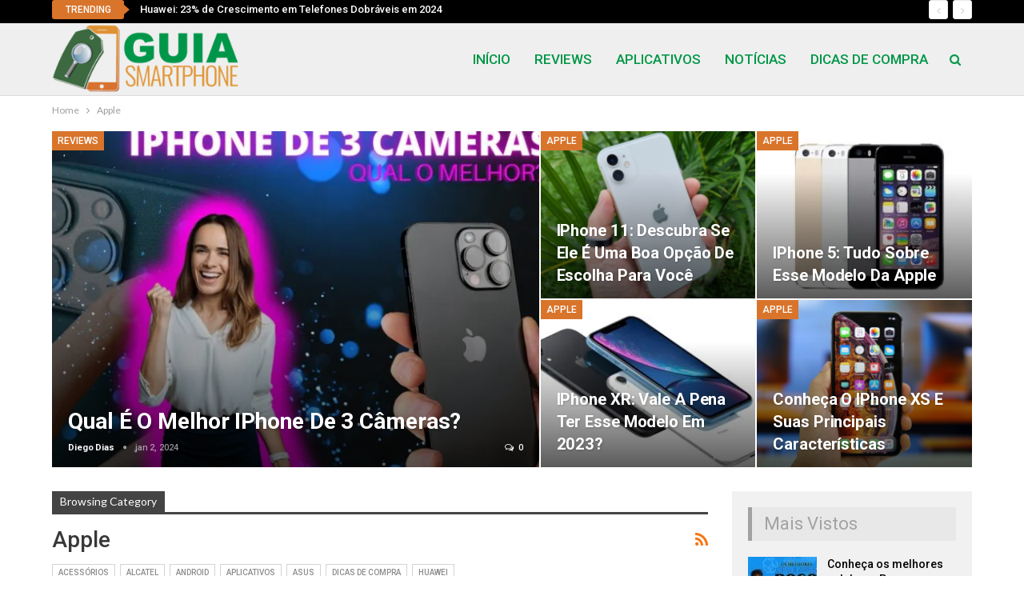

--- FILE ---
content_type: text/html; charset=UTF-8
request_url: https://www.guiadosmartphone.com/category/apple/
body_size: 26143
content:
	<!DOCTYPE html>
		<!--[if IE 8]>
	<html class="ie ie8" lang="pt-BR" prefix="og: https://ogp.me/ns#"> <![endif]-->
	<!--[if IE 9]>
	<html class="ie ie9" lang="pt-BR" prefix="og: https://ogp.me/ns#"> <![endif]-->
	<!--[if gt IE 9]><!-->
<html lang="pt-BR" prefix="og: https://ogp.me/ns#"> <!--<![endif]-->
	<head>
				<meta charset="UTF-8">
		<meta http-equiv="X-UA-Compatible" content="IE=edge">
		<meta name="viewport" content="width=device-width, initial-scale=1.0">
		<link rel="pingback" href="https://www.guiadosmartphone.com/xmlrpc.php"/>

		<!-- Etiqueta do modo de consentimento do Google (gtag.js) dataLayer adicionada pelo Site Kit -->
<script type="text/javascript" id="google_gtagjs-js-consent-mode-data-layer">
/* <![CDATA[ */
window.dataLayer = window.dataLayer || [];function gtag(){dataLayer.push(arguments);}
gtag('consent', 'default', {"ad_personalization":"denied","ad_storage":"denied","ad_user_data":"denied","analytics_storage":"denied","functionality_storage":"denied","security_storage":"denied","personalization_storage":"denied","region":["AT","BE","BG","CH","CY","CZ","DE","DK","EE","ES","FI","FR","GB","GR","HR","HU","IE","IS","IT","LI","LT","LU","LV","MT","NL","NO","PL","PT","RO","SE","SI","SK"],"wait_for_update":500});
window._googlesitekitConsentCategoryMap = {"statistics":["analytics_storage"],"marketing":["ad_storage","ad_user_data","ad_personalization"],"functional":["functionality_storage","security_storage"],"preferences":["personalization_storage"]};
window._googlesitekitConsents = {"ad_personalization":"denied","ad_storage":"denied","ad_user_data":"denied","analytics_storage":"denied","functionality_storage":"denied","security_storage":"denied","personalization_storage":"denied","region":["AT","BE","BG","CH","CY","CZ","DE","DK","EE","ES","FI","FR","GB","GR","HR","HU","IE","IS","IT","LI","LT","LU","LV","MT","NL","NO","PL","PT","RO","SE","SI","SK"],"wait_for_update":500};
/* ]]> */
</script>
<!-- Fim da etiqueta do modo de consentimento do Google (gtag.js) dataLayer adicionada pelo Site Kit -->

<!-- Otimização dos mecanismos de pesquisa pelo Rank Math PRO - https://rankmath.com/ -->
<title>Apple - Guia do Smartphone - Tudo Sobre Celulares e Smartphones</title>
<meta name="robots" content="follow, index, max-snippet:-1, max-video-preview:-1, max-image-preview:large"/>
<link rel="canonical" href="https://www.guiadosmartphone.com/category/apple/" />
<link rel="next" href="https://www.guiadosmartphone.com/category/apple/page/2/" />
<meta property="og:locale" content="pt_BR" />
<meta property="og:type" content="article" />
<meta property="og:title" content="Apple - Guia do Smartphone - Tudo Sobre Celulares e Smartphones" />
<meta property="og:url" content="https://www.guiadosmartphone.com/category/apple/" />
<meta property="og:site_name" content="Guia do Smartphone - Tudo Sobre Celulares e Smartphones" />
<meta name="twitter:card" content="summary_large_image" />
<meta name="twitter:title" content="Apple - Guia do Smartphone - Tudo Sobre Celulares e Smartphones" />
<!-- /Plugin de SEO Rank Math para WordPress -->


<!-- Better Open Graph, Schema.org & Twitter Integration -->
<meta property="og:locale" content="pt_br"/>
<meta property="og:site_name" content="Guia do Smartphone - Tudo Sobre Celulares e Smartphones"/>
<meta property="og:url" content="https://www.guiadosmartphone.com/category/apple/"/>
<meta property="og:title" content="Archives"/>
<meta property="og:description" content="Um blog para os amantes dos dispositivos mobile e muito mais."/>
<meta property="og:type" content="website"/>
<meta name="twitter:card" content="summary"/>
<meta name="twitter:url" content="https://www.guiadosmartphone.com/category/apple/"/>
<meta name="twitter:title" content="Archives"/>
<meta name="twitter:description" content="Um blog para os amantes dos dispositivos mobile e muito mais."/>
<!-- / Better Open Graph, Schema.org & Twitter Integration. -->
<link rel='dns-prefetch' href='//secure.gravatar.com' />
<link rel='dns-prefetch' href='//www.googletagmanager.com' />
<link rel='dns-prefetch' href='//stats.wp.com' />
<link rel='dns-prefetch' href='//fonts.googleapis.com' />
<link rel='dns-prefetch' href='//i0.wp.com' />
<link rel='dns-prefetch' href='//c0.wp.com' />
<link rel='dns-prefetch' href='//pagead2.googlesyndication.com' />
<link rel='dns-prefetch' href='//fundingchoicesmessages.google.com' />
<link rel="alternate" type="application/rss+xml" title="Feed para Guia do Smartphone - Tudo Sobre Celulares e Smartphones &raquo;" href="https://www.guiadosmartphone.com/feed/" />
<link rel="alternate" type="application/rss+xml" title="Feed de comentários para Guia do Smartphone - Tudo Sobre Celulares e Smartphones &raquo;" href="https://www.guiadosmartphone.com/comments/feed/" />
<link rel="alternate" type="application/rss+xml" title="Feed de categoria para Guia do Smartphone - Tudo Sobre Celulares e Smartphones &raquo; Apple" href="https://www.guiadosmartphone.com/category/apple/feed/" />
<link rel="alternate" type="application/rss+xml" title="Feed de Guia do Smartphone - Tudo Sobre Celulares e Smartphones &raquo; Story" href="https://www.guiadosmartphone.com/web-stories/feed/"><script type="text/javascript">
/* <![CDATA[ */
window._wpemojiSettings = {"baseUrl":"https:\/\/s.w.org\/images\/core\/emoji\/15.0.3\/72x72\/","ext":".png","svgUrl":"https:\/\/s.w.org\/images\/core\/emoji\/15.0.3\/svg\/","svgExt":".svg","source":{"concatemoji":"https:\/\/www.guiadosmartphone.com\/wp-includes\/js\/wp-emoji-release.min.js?ver=6.6.4"}};
/*! This file is auto-generated */
!function(i,n){var o,s,e;function c(e){try{var t={supportTests:e,timestamp:(new Date).valueOf()};sessionStorage.setItem(o,JSON.stringify(t))}catch(e){}}function p(e,t,n){e.clearRect(0,0,e.canvas.width,e.canvas.height),e.fillText(t,0,0);var t=new Uint32Array(e.getImageData(0,0,e.canvas.width,e.canvas.height).data),r=(e.clearRect(0,0,e.canvas.width,e.canvas.height),e.fillText(n,0,0),new Uint32Array(e.getImageData(0,0,e.canvas.width,e.canvas.height).data));return t.every(function(e,t){return e===r[t]})}function u(e,t,n){switch(t){case"flag":return n(e,"\ud83c\udff3\ufe0f\u200d\u26a7\ufe0f","\ud83c\udff3\ufe0f\u200b\u26a7\ufe0f")?!1:!n(e,"\ud83c\uddfa\ud83c\uddf3","\ud83c\uddfa\u200b\ud83c\uddf3")&&!n(e,"\ud83c\udff4\udb40\udc67\udb40\udc62\udb40\udc65\udb40\udc6e\udb40\udc67\udb40\udc7f","\ud83c\udff4\u200b\udb40\udc67\u200b\udb40\udc62\u200b\udb40\udc65\u200b\udb40\udc6e\u200b\udb40\udc67\u200b\udb40\udc7f");case"emoji":return!n(e,"\ud83d\udc26\u200d\u2b1b","\ud83d\udc26\u200b\u2b1b")}return!1}function f(e,t,n){var r="undefined"!=typeof WorkerGlobalScope&&self instanceof WorkerGlobalScope?new OffscreenCanvas(300,150):i.createElement("canvas"),a=r.getContext("2d",{willReadFrequently:!0}),o=(a.textBaseline="top",a.font="600 32px Arial",{});return e.forEach(function(e){o[e]=t(a,e,n)}),o}function t(e){var t=i.createElement("script");t.src=e,t.defer=!0,i.head.appendChild(t)}"undefined"!=typeof Promise&&(o="wpEmojiSettingsSupports",s=["flag","emoji"],n.supports={everything:!0,everythingExceptFlag:!0},e=new Promise(function(e){i.addEventListener("DOMContentLoaded",e,{once:!0})}),new Promise(function(t){var n=function(){try{var e=JSON.parse(sessionStorage.getItem(o));if("object"==typeof e&&"number"==typeof e.timestamp&&(new Date).valueOf()<e.timestamp+604800&&"object"==typeof e.supportTests)return e.supportTests}catch(e){}return null}();if(!n){if("undefined"!=typeof Worker&&"undefined"!=typeof OffscreenCanvas&&"undefined"!=typeof URL&&URL.createObjectURL&&"undefined"!=typeof Blob)try{var e="postMessage("+f.toString()+"("+[JSON.stringify(s),u.toString(),p.toString()].join(",")+"));",r=new Blob([e],{type:"text/javascript"}),a=new Worker(URL.createObjectURL(r),{name:"wpTestEmojiSupports"});return void(a.onmessage=function(e){c(n=e.data),a.terminate(),t(n)})}catch(e){}c(n=f(s,u,p))}t(n)}).then(function(e){for(var t in e)n.supports[t]=e[t],n.supports.everything=n.supports.everything&&n.supports[t],"flag"!==t&&(n.supports.everythingExceptFlag=n.supports.everythingExceptFlag&&n.supports[t]);n.supports.everythingExceptFlag=n.supports.everythingExceptFlag&&!n.supports.flag,n.DOMReady=!1,n.readyCallback=function(){n.DOMReady=!0}}).then(function(){return e}).then(function(){var e;n.supports.everything||(n.readyCallback(),(e=n.source||{}).concatemoji?t(e.concatemoji):e.wpemoji&&e.twemoji&&(t(e.twemoji),t(e.wpemoji)))}))}((window,document),window._wpemojiSettings);
/* ]]> */
</script>
<style id='wp-emoji-styles-inline-css' type='text/css'>

	img.wp-smiley, img.emoji {
		display: inline !important;
		border: none !important;
		box-shadow: none !important;
		height: 1em !important;
		width: 1em !important;
		margin: 0 0.07em !important;
		vertical-align: -0.1em !important;
		background: none !important;
		padding: 0 !important;
	}
</style>
<link rel='stylesheet' id='wp-block-library-css' href='https://c0.wp.com/c/6.6.4/wp-includes/css/dist/block-library/style.min.css' type='text/css' media='all' />
<style id='wp-block-library-inline-css' type='text/css'>
.has-text-align-justify{text-align:justify;}
</style>
<style id='classic-theme-styles-inline-css' type='text/css'>
/*! This file is auto-generated */
.wp-block-button__link{color:#fff;background-color:#32373c;border-radius:9999px;box-shadow:none;text-decoration:none;padding:calc(.667em + 2px) calc(1.333em + 2px);font-size:1.125em}.wp-block-file__button{background:#32373c;color:#fff;text-decoration:none}
</style>
<style id='global-styles-inline-css' type='text/css'>
:root{--wp--preset--aspect-ratio--square: 1;--wp--preset--aspect-ratio--4-3: 4/3;--wp--preset--aspect-ratio--3-4: 3/4;--wp--preset--aspect-ratio--3-2: 3/2;--wp--preset--aspect-ratio--2-3: 2/3;--wp--preset--aspect-ratio--16-9: 16/9;--wp--preset--aspect-ratio--9-16: 9/16;--wp--preset--color--black: #000000;--wp--preset--color--cyan-bluish-gray: #abb8c3;--wp--preset--color--white: #ffffff;--wp--preset--color--pale-pink: #f78da7;--wp--preset--color--vivid-red: #cf2e2e;--wp--preset--color--luminous-vivid-orange: #ff6900;--wp--preset--color--luminous-vivid-amber: #fcb900;--wp--preset--color--light-green-cyan: #7bdcb5;--wp--preset--color--vivid-green-cyan: #00d084;--wp--preset--color--pale-cyan-blue: #8ed1fc;--wp--preset--color--vivid-cyan-blue: #0693e3;--wp--preset--color--vivid-purple: #9b51e0;--wp--preset--gradient--vivid-cyan-blue-to-vivid-purple: linear-gradient(135deg,rgba(6,147,227,1) 0%,rgb(155,81,224) 100%);--wp--preset--gradient--light-green-cyan-to-vivid-green-cyan: linear-gradient(135deg,rgb(122,220,180) 0%,rgb(0,208,130) 100%);--wp--preset--gradient--luminous-vivid-amber-to-luminous-vivid-orange: linear-gradient(135deg,rgba(252,185,0,1) 0%,rgba(255,105,0,1) 100%);--wp--preset--gradient--luminous-vivid-orange-to-vivid-red: linear-gradient(135deg,rgba(255,105,0,1) 0%,rgb(207,46,46) 100%);--wp--preset--gradient--very-light-gray-to-cyan-bluish-gray: linear-gradient(135deg,rgb(238,238,238) 0%,rgb(169,184,195) 100%);--wp--preset--gradient--cool-to-warm-spectrum: linear-gradient(135deg,rgb(74,234,220) 0%,rgb(151,120,209) 20%,rgb(207,42,186) 40%,rgb(238,44,130) 60%,rgb(251,105,98) 80%,rgb(254,248,76) 100%);--wp--preset--gradient--blush-light-purple: linear-gradient(135deg,rgb(255,206,236) 0%,rgb(152,150,240) 100%);--wp--preset--gradient--blush-bordeaux: linear-gradient(135deg,rgb(254,205,165) 0%,rgb(254,45,45) 50%,rgb(107,0,62) 100%);--wp--preset--gradient--luminous-dusk: linear-gradient(135deg,rgb(255,203,112) 0%,rgb(199,81,192) 50%,rgb(65,88,208) 100%);--wp--preset--gradient--pale-ocean: linear-gradient(135deg,rgb(255,245,203) 0%,rgb(182,227,212) 50%,rgb(51,167,181) 100%);--wp--preset--gradient--electric-grass: linear-gradient(135deg,rgb(202,248,128) 0%,rgb(113,206,126) 100%);--wp--preset--gradient--midnight: linear-gradient(135deg,rgb(2,3,129) 0%,rgb(40,116,252) 100%);--wp--preset--font-size--small: 13px;--wp--preset--font-size--medium: 20px;--wp--preset--font-size--large: 36px;--wp--preset--font-size--x-large: 42px;--wp--preset--spacing--20: 0.44rem;--wp--preset--spacing--30: 0.67rem;--wp--preset--spacing--40: 1rem;--wp--preset--spacing--50: 1.5rem;--wp--preset--spacing--60: 2.25rem;--wp--preset--spacing--70: 3.38rem;--wp--preset--spacing--80: 5.06rem;--wp--preset--shadow--natural: 6px 6px 9px rgba(0, 0, 0, 0.2);--wp--preset--shadow--deep: 12px 12px 50px rgba(0, 0, 0, 0.4);--wp--preset--shadow--sharp: 6px 6px 0px rgba(0, 0, 0, 0.2);--wp--preset--shadow--outlined: 6px 6px 0px -3px rgba(255, 255, 255, 1), 6px 6px rgba(0, 0, 0, 1);--wp--preset--shadow--crisp: 6px 6px 0px rgba(0, 0, 0, 1);}:where(.is-layout-flex){gap: 0.5em;}:where(.is-layout-grid){gap: 0.5em;}body .is-layout-flex{display: flex;}.is-layout-flex{flex-wrap: wrap;align-items: center;}.is-layout-flex > :is(*, div){margin: 0;}body .is-layout-grid{display: grid;}.is-layout-grid > :is(*, div){margin: 0;}:where(.wp-block-columns.is-layout-flex){gap: 2em;}:where(.wp-block-columns.is-layout-grid){gap: 2em;}:where(.wp-block-post-template.is-layout-flex){gap: 1.25em;}:where(.wp-block-post-template.is-layout-grid){gap: 1.25em;}.has-black-color{color: var(--wp--preset--color--black) !important;}.has-cyan-bluish-gray-color{color: var(--wp--preset--color--cyan-bluish-gray) !important;}.has-white-color{color: var(--wp--preset--color--white) !important;}.has-pale-pink-color{color: var(--wp--preset--color--pale-pink) !important;}.has-vivid-red-color{color: var(--wp--preset--color--vivid-red) !important;}.has-luminous-vivid-orange-color{color: var(--wp--preset--color--luminous-vivid-orange) !important;}.has-luminous-vivid-amber-color{color: var(--wp--preset--color--luminous-vivid-amber) !important;}.has-light-green-cyan-color{color: var(--wp--preset--color--light-green-cyan) !important;}.has-vivid-green-cyan-color{color: var(--wp--preset--color--vivid-green-cyan) !important;}.has-pale-cyan-blue-color{color: var(--wp--preset--color--pale-cyan-blue) !important;}.has-vivid-cyan-blue-color{color: var(--wp--preset--color--vivid-cyan-blue) !important;}.has-vivid-purple-color{color: var(--wp--preset--color--vivid-purple) !important;}.has-black-background-color{background-color: var(--wp--preset--color--black) !important;}.has-cyan-bluish-gray-background-color{background-color: var(--wp--preset--color--cyan-bluish-gray) !important;}.has-white-background-color{background-color: var(--wp--preset--color--white) !important;}.has-pale-pink-background-color{background-color: var(--wp--preset--color--pale-pink) !important;}.has-vivid-red-background-color{background-color: var(--wp--preset--color--vivid-red) !important;}.has-luminous-vivid-orange-background-color{background-color: var(--wp--preset--color--luminous-vivid-orange) !important;}.has-luminous-vivid-amber-background-color{background-color: var(--wp--preset--color--luminous-vivid-amber) !important;}.has-light-green-cyan-background-color{background-color: var(--wp--preset--color--light-green-cyan) !important;}.has-vivid-green-cyan-background-color{background-color: var(--wp--preset--color--vivid-green-cyan) !important;}.has-pale-cyan-blue-background-color{background-color: var(--wp--preset--color--pale-cyan-blue) !important;}.has-vivid-cyan-blue-background-color{background-color: var(--wp--preset--color--vivid-cyan-blue) !important;}.has-vivid-purple-background-color{background-color: var(--wp--preset--color--vivid-purple) !important;}.has-black-border-color{border-color: var(--wp--preset--color--black) !important;}.has-cyan-bluish-gray-border-color{border-color: var(--wp--preset--color--cyan-bluish-gray) !important;}.has-white-border-color{border-color: var(--wp--preset--color--white) !important;}.has-pale-pink-border-color{border-color: var(--wp--preset--color--pale-pink) !important;}.has-vivid-red-border-color{border-color: var(--wp--preset--color--vivid-red) !important;}.has-luminous-vivid-orange-border-color{border-color: var(--wp--preset--color--luminous-vivid-orange) !important;}.has-luminous-vivid-amber-border-color{border-color: var(--wp--preset--color--luminous-vivid-amber) !important;}.has-light-green-cyan-border-color{border-color: var(--wp--preset--color--light-green-cyan) !important;}.has-vivid-green-cyan-border-color{border-color: var(--wp--preset--color--vivid-green-cyan) !important;}.has-pale-cyan-blue-border-color{border-color: var(--wp--preset--color--pale-cyan-blue) !important;}.has-vivid-cyan-blue-border-color{border-color: var(--wp--preset--color--vivid-cyan-blue) !important;}.has-vivid-purple-border-color{border-color: var(--wp--preset--color--vivid-purple) !important;}.has-vivid-cyan-blue-to-vivid-purple-gradient-background{background: var(--wp--preset--gradient--vivid-cyan-blue-to-vivid-purple) !important;}.has-light-green-cyan-to-vivid-green-cyan-gradient-background{background: var(--wp--preset--gradient--light-green-cyan-to-vivid-green-cyan) !important;}.has-luminous-vivid-amber-to-luminous-vivid-orange-gradient-background{background: var(--wp--preset--gradient--luminous-vivid-amber-to-luminous-vivid-orange) !important;}.has-luminous-vivid-orange-to-vivid-red-gradient-background{background: var(--wp--preset--gradient--luminous-vivid-orange-to-vivid-red) !important;}.has-very-light-gray-to-cyan-bluish-gray-gradient-background{background: var(--wp--preset--gradient--very-light-gray-to-cyan-bluish-gray) !important;}.has-cool-to-warm-spectrum-gradient-background{background: var(--wp--preset--gradient--cool-to-warm-spectrum) !important;}.has-blush-light-purple-gradient-background{background: var(--wp--preset--gradient--blush-light-purple) !important;}.has-blush-bordeaux-gradient-background{background: var(--wp--preset--gradient--blush-bordeaux) !important;}.has-luminous-dusk-gradient-background{background: var(--wp--preset--gradient--luminous-dusk) !important;}.has-pale-ocean-gradient-background{background: var(--wp--preset--gradient--pale-ocean) !important;}.has-electric-grass-gradient-background{background: var(--wp--preset--gradient--electric-grass) !important;}.has-midnight-gradient-background{background: var(--wp--preset--gradient--midnight) !important;}.has-small-font-size{font-size: var(--wp--preset--font-size--small) !important;}.has-medium-font-size{font-size: var(--wp--preset--font-size--medium) !important;}.has-large-font-size{font-size: var(--wp--preset--font-size--large) !important;}.has-x-large-font-size{font-size: var(--wp--preset--font-size--x-large) !important;}
:where(.wp-block-post-template.is-layout-flex){gap: 1.25em;}:where(.wp-block-post-template.is-layout-grid){gap: 1.25em;}
:where(.wp-block-columns.is-layout-flex){gap: 2em;}:where(.wp-block-columns.is-layout-grid){gap: 2em;}
:root :where(.wp-block-pullquote){font-size: 1.5em;line-height: 1.6;}
</style>
<link rel='stylesheet' id='contact-form-7-css' href='https://www.guiadosmartphone.com/wp-content/plugins/contact-form-7/includes/css/styles.css?ver=5.9.8' type='text/css' media='all' />
<link rel='stylesheet' id='animate-css' href='https://www.guiadosmartphone.com/wp-content/plugins/wp-quiz-pro/assets/frontend/css/animate.css?ver=3.6.0' type='text/css' media='all' />
<link rel='stylesheet' id='wp-quiz-css' href='https://www.guiadosmartphone.com/wp-content/plugins/wp-quiz-pro/assets/frontend/css/wp-quiz.css?ver=2.1.11' type='text/css' media='all' />
<link rel='stylesheet' id='better-framework-main-fonts-css' href='https://fonts.googleapis.com/css?family=Lato:400%7CRoboto:500,700,400,400italic&#038;display=swap' type='text/css' media='all' />
<link rel='stylesheet' id='jetpack_css-css' href='https://c0.wp.com/p/jetpack/12.3.1/css/jetpack.css' type='text/css' media='all' />
<script type="text/javascript" src="https://c0.wp.com/c/6.6.4/wp-includes/js/jquery/jquery.min.js" id="jquery-core-js"></script>
<script type="text/javascript" src="https://c0.wp.com/c/6.6.4/wp-includes/js/jquery/jquery-migrate.min.js" id="jquery-migrate-js"></script>
<!--[if lt IE 9]>
<script type="text/javascript" src="https://www.guiadosmartphone.com/wp-content/themes/publisher/includes/libs/better-framework/assets/js/html5shiv.min.js?ver=3.15.0" id="bf-html5shiv-js"></script>
<![endif]-->
<!--[if lt IE 9]>
<script type="text/javascript" src="https://www.guiadosmartphone.com/wp-content/themes/publisher/includes/libs/better-framework/assets/js/respond.min.js?ver=3.15.0" id="bf-respond-js"></script>
<![endif]-->

<!-- Snippet da etiqueta do Google (gtag.js) adicionado pelo Site Kit -->
<!-- Snippet do Google Análises adicionado pelo Site Kit -->
<script type="text/javascript" src="https://www.googletagmanager.com/gtag/js?id=GT-TQKJZR2" id="google_gtagjs-js" async></script>
<script type="text/javascript" id="google_gtagjs-js-after">
/* <![CDATA[ */
window.dataLayer = window.dataLayer || [];function gtag(){dataLayer.push(arguments);}
gtag("set","linker",{"domains":["www.guiadosmartphone.com"]});
gtag("js", new Date());
gtag("set", "developer_id.dZTNiMT", true);
gtag("config", "GT-TQKJZR2");
/* ]]> */
</script>
<link rel="https://api.w.org/" href="https://www.guiadosmartphone.com/wp-json/" /><link rel="alternate" title="JSON" type="application/json" href="https://www.guiadosmartphone.com/wp-json/wp/v2/categories/19" /><link rel="EditURI" type="application/rsd+xml" title="RSD" href="https://www.guiadosmartphone.com/xmlrpc.php?rsd" />
<meta name="generator" content="WordPress 6.6.4" />
<meta name="generator" content="Site Kit by Google 1.170.0" />	<style>img#wpstats{display:none}</style>
		<script async src="https://pagead2.googlesyndication.com/pagead/js/adsbygoogle.js?client=ca-pub-9818968651046826"
     crossorigin="anonymous"></script>
<!-- Meta-etiquetas do Google AdSense adicionado pelo Site Kit -->
<meta name="google-adsense-platform-account" content="ca-host-pub-2644536267352236">
<meta name="google-adsense-platform-domain" content="sitekit.withgoogle.com">
<!-- Fim das meta-etiquetas do Google AdSense adicionado pelo Site Kit -->
<meta name="generator" content="Elementor 3.23.4; features: e_optimized_css_loading, e_font_icon_svg, additional_custom_breakpoints, e_lazyload; settings: css_print_method-external, google_font-enabled, font_display-swap">
			<style>
				.e-con.e-parent:nth-of-type(n+4):not(.e-lazyloaded):not(.e-no-lazyload),
				.e-con.e-parent:nth-of-type(n+4):not(.e-lazyloaded):not(.e-no-lazyload) * {
					background-image: none !important;
				}
				@media screen and (max-height: 1024px) {
					.e-con.e-parent:nth-of-type(n+3):not(.e-lazyloaded):not(.e-no-lazyload),
					.e-con.e-parent:nth-of-type(n+3):not(.e-lazyloaded):not(.e-no-lazyload) * {
						background-image: none !important;
					}
				}
				@media screen and (max-height: 640px) {
					.e-con.e-parent:nth-of-type(n+2):not(.e-lazyloaded):not(.e-no-lazyload),
					.e-con.e-parent:nth-of-type(n+2):not(.e-lazyloaded):not(.e-no-lazyload) * {
						background-image: none !important;
					}
				}
			</style>
			<meta name="generator" content="Powered by WPBakery Page Builder - drag and drop page builder for WordPress."/>
			<style type="text/css">
				/* If html does not have either class, do not show lazy loaded images. */
				html:not( .jetpack-lazy-images-js-enabled ):not( .js ) .jetpack-lazy-image {
					display: none;
				}
			</style>
			<script>
				document.documentElement.classList.add(
					'jetpack-lazy-images-js-enabled'
				);
			</script>
		<script type="application/ld+json">{
    "@context": "http://schema.org/",
    "@type": "Organization",
    "@id": "#organization",
    "logo": {
        "@type": "ImageObject",
        "url": "https://www.guiadosmartphone.com/wp-content/uploads/2018/10/guia-smartphone-3-e1675372658876.png"
    },
    "url": "https://www.guiadosmartphone.com/",
    "name": "Guia do Smartphone - Tudo Sobre Celulares e Smartphones",
    "description": "Um blog para os amantes dos dispositivos mobile e muito mais."
}</script>
<script type="application/ld+json">{
    "@context": "http://schema.org/",
    "@type": "WebSite",
    "name": "Guia do Smartphone - Tudo Sobre Celulares e Smartphones",
    "alternateName": "Um blog para os amantes dos dispositivos mobile e muito mais.",
    "url": "https://www.guiadosmartphone.com/"
}</script>

<!-- Código do Google Adsense adicionado pelo Site Kit -->
<script type="text/javascript" async="async" src="https://pagead2.googlesyndication.com/pagead/js/adsbygoogle.js?client=ca-pub-9818968651046826&amp;host=ca-host-pub-2644536267352236" crossorigin="anonymous"></script>

<!-- Fim do código do Google AdSense adicionado pelo Site Kit -->

<!-- Snippet de Recuperação de Bloqueio de Anúncios do Google AdSense adicionado pelo Site Kit -->
<script async src="https://fundingchoicesmessages.google.com/i/pub-9818968651046826?ers=1"></script><script>(function() {function signalGooglefcPresent() {if (!window.frames['googlefcPresent']) {if (document.body) {const iframe = document.createElement('iframe'); iframe.style = 'width: 0; height: 0; border: none; z-index: -1000; left: -1000px; top: -1000px;'; iframe.style.display = 'none'; iframe.name = 'googlefcPresent'; document.body.appendChild(iframe);} else {setTimeout(signalGooglefcPresent, 0);}}}signalGooglefcPresent();})();</script>
<!-- Snippet final de Recuperação de Bloqueio de Anúncios do Google AdSense adicionado pelo Site Kit -->

<!-- Snippet de Proteção contra Erros de Recuperação de Anúncios do Google AdSense adicionado pelo Site Kit -->
<script>(function(){'use strict';function aa(a){var b=0;return function(){return b<a.length?{done:!1,value:a[b++]}:{done:!0}}}var ba=typeof Object.defineProperties=="function"?Object.defineProperty:function(a,b,c){if(a==Array.prototype||a==Object.prototype)return a;a[b]=c.value;return a};
function ca(a){a=["object"==typeof globalThis&&globalThis,a,"object"==typeof window&&window,"object"==typeof self&&self,"object"==typeof global&&global];for(var b=0;b<a.length;++b){var c=a[b];if(c&&c.Math==Math)return c}throw Error("Cannot find global object");}var da=ca(this);function l(a,b){if(b)a:{var c=da;a=a.split(".");for(var d=0;d<a.length-1;d++){var e=a[d];if(!(e in c))break a;c=c[e]}a=a[a.length-1];d=c[a];b=b(d);b!=d&&b!=null&&ba(c,a,{configurable:!0,writable:!0,value:b})}}
function ea(a){return a.raw=a}function n(a){var b=typeof Symbol!="undefined"&&Symbol.iterator&&a[Symbol.iterator];if(b)return b.call(a);if(typeof a.length=="number")return{next:aa(a)};throw Error(String(a)+" is not an iterable or ArrayLike");}function fa(a){for(var b,c=[];!(b=a.next()).done;)c.push(b.value);return c}var ha=typeof Object.create=="function"?Object.create:function(a){function b(){}b.prototype=a;return new b},p;
if(typeof Object.setPrototypeOf=="function")p=Object.setPrototypeOf;else{var q;a:{var ja={a:!0},ka={};try{ka.__proto__=ja;q=ka.a;break a}catch(a){}q=!1}p=q?function(a,b){a.__proto__=b;if(a.__proto__!==b)throw new TypeError(a+" is not extensible");return a}:null}var la=p;
function t(a,b){a.prototype=ha(b.prototype);a.prototype.constructor=a;if(la)la(a,b);else for(var c in b)if(c!="prototype")if(Object.defineProperties){var d=Object.getOwnPropertyDescriptor(b,c);d&&Object.defineProperty(a,c,d)}else a[c]=b[c];a.A=b.prototype}function ma(){for(var a=Number(this),b=[],c=a;c<arguments.length;c++)b[c-a]=arguments[c];return b}l("Object.is",function(a){return a?a:function(b,c){return b===c?b!==0||1/b===1/c:b!==b&&c!==c}});
l("Array.prototype.includes",function(a){return a?a:function(b,c){var d=this;d instanceof String&&(d=String(d));var e=d.length;c=c||0;for(c<0&&(c=Math.max(c+e,0));c<e;c++){var f=d[c];if(f===b||Object.is(f,b))return!0}return!1}});
l("String.prototype.includes",function(a){return a?a:function(b,c){if(this==null)throw new TypeError("The 'this' value for String.prototype.includes must not be null or undefined");if(b instanceof RegExp)throw new TypeError("First argument to String.prototype.includes must not be a regular expression");return this.indexOf(b,c||0)!==-1}});l("Number.MAX_SAFE_INTEGER",function(){return 9007199254740991});
l("Number.isFinite",function(a){return a?a:function(b){return typeof b!=="number"?!1:!isNaN(b)&&b!==Infinity&&b!==-Infinity}});l("Number.isInteger",function(a){return a?a:function(b){return Number.isFinite(b)?b===Math.floor(b):!1}});l("Number.isSafeInteger",function(a){return a?a:function(b){return Number.isInteger(b)&&Math.abs(b)<=Number.MAX_SAFE_INTEGER}});
l("Math.trunc",function(a){return a?a:function(b){b=Number(b);if(isNaN(b)||b===Infinity||b===-Infinity||b===0)return b;var c=Math.floor(Math.abs(b));return b<0?-c:c}});/*

 Copyright The Closure Library Authors.
 SPDX-License-Identifier: Apache-2.0
*/
var u=this||self;function v(a,b){a:{var c=["CLOSURE_FLAGS"];for(var d=u,e=0;e<c.length;e++)if(d=d[c[e]],d==null){c=null;break a}c=d}a=c&&c[a];return a!=null?a:b}function w(a){return a};function na(a){u.setTimeout(function(){throw a;},0)};var oa=v(610401301,!1),pa=v(188588736,!0),qa=v(645172343,v(1,!0));var x,ra=u.navigator;x=ra?ra.userAgentData||null:null;function z(a){return oa?x?x.brands.some(function(b){return(b=b.brand)&&b.indexOf(a)!=-1}):!1:!1}function A(a){var b;a:{if(b=u.navigator)if(b=b.userAgent)break a;b=""}return b.indexOf(a)!=-1};function B(){return oa?!!x&&x.brands.length>0:!1}function C(){return B()?z("Chromium"):(A("Chrome")||A("CriOS"))&&!(B()?0:A("Edge"))||A("Silk")};var sa=B()?!1:A("Trident")||A("MSIE");!A("Android")||C();C();A("Safari")&&(C()||(B()?0:A("Coast"))||(B()?0:A("Opera"))||(B()?0:A("Edge"))||(B()?z("Microsoft Edge"):A("Edg/"))||B()&&z("Opera"));var ta={},D=null;var ua=typeof Uint8Array!=="undefined",va=!sa&&typeof btoa==="function";var wa;function E(){return typeof BigInt==="function"};var F=typeof Symbol==="function"&&typeof Symbol()==="symbol";function xa(a){return typeof Symbol==="function"&&typeof Symbol()==="symbol"?Symbol():a}var G=xa(),ya=xa("2ex");var za=F?function(a,b){a[G]|=b}:function(a,b){a.g!==void 0?a.g|=b:Object.defineProperties(a,{g:{value:b,configurable:!0,writable:!0,enumerable:!1}})},H=F?function(a){return a[G]|0}:function(a){return a.g|0},I=F?function(a){return a[G]}:function(a){return a.g},J=F?function(a,b){a[G]=b}:function(a,b){a.g!==void 0?a.g=b:Object.defineProperties(a,{g:{value:b,configurable:!0,writable:!0,enumerable:!1}})};function Aa(a,b){J(b,(a|0)&-14591)}function Ba(a,b){J(b,(a|34)&-14557)};var K={},Ca={};function Da(a){return!(!a||typeof a!=="object"||a.g!==Ca)}function Ea(a){return a!==null&&typeof a==="object"&&!Array.isArray(a)&&a.constructor===Object}function L(a,b,c){if(!Array.isArray(a)||a.length)return!1;var d=H(a);if(d&1)return!0;if(!(b&&(Array.isArray(b)?b.includes(c):b.has(c))))return!1;J(a,d|1);return!0};var M=0,N=0;function Fa(a){var b=a>>>0;M=b;N=(a-b)/4294967296>>>0}function Ga(a){if(a<0){Fa(-a);var b=n(Ha(M,N));a=b.next().value;b=b.next().value;M=a>>>0;N=b>>>0}else Fa(a)}function Ia(a,b){b>>>=0;a>>>=0;if(b<=2097151)var c=""+(4294967296*b+a);else E()?c=""+(BigInt(b)<<BigInt(32)|BigInt(a)):(c=(a>>>24|b<<8)&16777215,b=b>>16&65535,a=(a&16777215)+c*6777216+b*6710656,c+=b*8147497,b*=2,a>=1E7&&(c+=a/1E7>>>0,a%=1E7),c>=1E7&&(b+=c/1E7>>>0,c%=1E7),c=b+Ja(c)+Ja(a));return c}
function Ja(a){a=String(a);return"0000000".slice(a.length)+a}function Ha(a,b){b=~b;a?a=~a+1:b+=1;return[a,b]};var Ka=/^-?([1-9][0-9]*|0)(\.[0-9]+)?$/;var O;function La(a,b){O=b;a=new a(b);O=void 0;return a}
function P(a,b,c){a==null&&(a=O);O=void 0;if(a==null){var d=96;c?(a=[c],d|=512):a=[];b&&(d=d&-16760833|(b&1023)<<14)}else{if(!Array.isArray(a))throw Error("narr");d=H(a);if(d&2048)throw Error("farr");if(d&64)return a;d|=64;if(c&&(d|=512,c!==a[0]))throw Error("mid");a:{c=a;var e=c.length;if(e){var f=e-1;if(Ea(c[f])){d|=256;b=f-(+!!(d&512)-1);if(b>=1024)throw Error("pvtlmt");d=d&-16760833|(b&1023)<<14;break a}}if(b){b=Math.max(b,e-(+!!(d&512)-1));if(b>1024)throw Error("spvt");d=d&-16760833|(b&1023)<<
14}}}J(a,d);return a};function Ma(a){switch(typeof a){case "number":return isFinite(a)?a:String(a);case "boolean":return a?1:0;case "object":if(a)if(Array.isArray(a)){if(L(a,void 0,0))return}else if(ua&&a!=null&&a instanceof Uint8Array){if(va){for(var b="",c=0,d=a.length-10240;c<d;)b+=String.fromCharCode.apply(null,a.subarray(c,c+=10240));b+=String.fromCharCode.apply(null,c?a.subarray(c):a);a=btoa(b)}else{b===void 0&&(b=0);if(!D){D={};c="ABCDEFGHIJKLMNOPQRSTUVWXYZabcdefghijklmnopqrstuvwxyz0123456789".split("");d=["+/=",
"+/","-_=","-_.","-_"];for(var e=0;e<5;e++){var f=c.concat(d[e].split(""));ta[e]=f;for(var g=0;g<f.length;g++){var h=f[g];D[h]===void 0&&(D[h]=g)}}}b=ta[b];c=Array(Math.floor(a.length/3));d=b[64]||"";for(e=f=0;f<a.length-2;f+=3){var k=a[f],m=a[f+1];h=a[f+2];g=b[k>>2];k=b[(k&3)<<4|m>>4];m=b[(m&15)<<2|h>>6];h=b[h&63];c[e++]=g+k+m+h}g=0;h=d;switch(a.length-f){case 2:g=a[f+1],h=b[(g&15)<<2]||d;case 1:a=a[f],c[e]=b[a>>2]+b[(a&3)<<4|g>>4]+h+d}a=c.join("")}return a}}return a};function Na(a,b,c){a=Array.prototype.slice.call(a);var d=a.length,e=b&256?a[d-1]:void 0;d+=e?-1:0;for(b=b&512?1:0;b<d;b++)a[b]=c(a[b]);if(e){b=a[b]={};for(var f in e)Object.prototype.hasOwnProperty.call(e,f)&&(b[f]=c(e[f]))}return a}function Oa(a,b,c,d,e){if(a!=null){if(Array.isArray(a))a=L(a,void 0,0)?void 0:e&&H(a)&2?a:Pa(a,b,c,d!==void 0,e);else if(Ea(a)){var f={},g;for(g in a)Object.prototype.hasOwnProperty.call(a,g)&&(f[g]=Oa(a[g],b,c,d,e));a=f}else a=b(a,d);return a}}
function Pa(a,b,c,d,e){var f=d||c?H(a):0;d=d?!!(f&32):void 0;a=Array.prototype.slice.call(a);for(var g=0;g<a.length;g++)a[g]=Oa(a[g],b,c,d,e);c&&c(f,a);return a}function Qa(a){return a.s===K?a.toJSON():Ma(a)};function Ra(a,b,c){c=c===void 0?Ba:c;if(a!=null){if(ua&&a instanceof Uint8Array)return b?a:new Uint8Array(a);if(Array.isArray(a)){var d=H(a);if(d&2)return a;b&&(b=d===0||!!(d&32)&&!(d&64||!(d&16)));return b?(J(a,(d|34)&-12293),a):Pa(a,Ra,d&4?Ba:c,!0,!0)}a.s===K&&(c=a.h,d=I(c),a=d&2?a:La(a.constructor,Sa(c,d,!0)));return a}}function Sa(a,b,c){var d=c||b&2?Ba:Aa,e=!!(b&32);a=Na(a,b,function(f){return Ra(f,e,d)});za(a,32|(c?2:0));return a};function Ta(a,b){a=a.h;return Ua(a,I(a),b)}function Va(a,b,c,d){b=d+(+!!(b&512)-1);if(!(b<0||b>=a.length||b>=c))return a[b]}
function Ua(a,b,c,d){if(c===-1)return null;var e=b>>14&1023||536870912;if(c>=e){if(b&256)return a[a.length-1][c]}else{var f=a.length;if(d&&b&256&&(d=a[f-1][c],d!=null)){if(Va(a,b,e,c)&&ya!=null){var g;a=(g=wa)!=null?g:wa={};g=a[ya]||0;g>=4||(a[ya]=g+1,g=Error(),g.__closure__error__context__984382||(g.__closure__error__context__984382={}),g.__closure__error__context__984382.severity="incident",na(g))}return d}return Va(a,b,e,c)}}
function Wa(a,b,c,d,e){var f=b>>14&1023||536870912;if(c>=f||e&&!qa){var g=b;if(b&256)e=a[a.length-1];else{if(d==null)return;e=a[f+(+!!(b&512)-1)]={};g|=256}e[c]=d;c<f&&(a[c+(+!!(b&512)-1)]=void 0);g!==b&&J(a,g)}else a[c+(+!!(b&512)-1)]=d,b&256&&(a=a[a.length-1],c in a&&delete a[c])}
function Xa(a,b){var c=Ya;var d=d===void 0?!1:d;var e=a.h;var f=I(e),g=Ua(e,f,b,d);if(g!=null&&typeof g==="object"&&g.s===K)c=g;else if(Array.isArray(g)){var h=H(g),k=h;k===0&&(k|=f&32);k|=f&2;k!==h&&J(g,k);c=new c(g)}else c=void 0;c!==g&&c!=null&&Wa(e,f,b,c,d);e=c;if(e==null)return e;a=a.h;f=I(a);f&2||(g=e,c=g.h,h=I(c),g=h&2?La(g.constructor,Sa(c,h,!1)):g,g!==e&&(e=g,Wa(a,f,b,e,d)));return e}function Za(a,b){a=Ta(a,b);return a==null||typeof a==="string"?a:void 0}
function $a(a,b){var c=c===void 0?0:c;a=Ta(a,b);if(a!=null)if(b=typeof a,b==="number"?Number.isFinite(a):b!=="string"?0:Ka.test(a))if(typeof a==="number"){if(a=Math.trunc(a),!Number.isSafeInteger(a)){Ga(a);b=M;var d=N;if(a=d&2147483648)b=~b+1>>>0,d=~d>>>0,b==0&&(d=d+1>>>0);b=d*4294967296+(b>>>0);a=a?-b:b}}else if(b=Math.trunc(Number(a)),Number.isSafeInteger(b))a=String(b);else{if(b=a.indexOf("."),b!==-1&&(a=a.substring(0,b)),!(a[0]==="-"?a.length<20||a.length===20&&Number(a.substring(0,7))>-922337:
a.length<19||a.length===19&&Number(a.substring(0,6))<922337)){if(a.length<16)Ga(Number(a));else if(E())a=BigInt(a),M=Number(a&BigInt(4294967295))>>>0,N=Number(a>>BigInt(32)&BigInt(4294967295));else{b=+(a[0]==="-");N=M=0;d=a.length;for(var e=b,f=(d-b)%6+b;f<=d;e=f,f+=6)e=Number(a.slice(e,f)),N*=1E6,M=M*1E6+e,M>=4294967296&&(N+=Math.trunc(M/4294967296),N>>>=0,M>>>=0);b&&(b=n(Ha(M,N)),a=b.next().value,b=b.next().value,M=a,N=b)}a=M;b=N;b&2147483648?E()?a=""+(BigInt(b|0)<<BigInt(32)|BigInt(a>>>0)):(b=
n(Ha(a,b)),a=b.next().value,b=b.next().value,a="-"+Ia(a,b)):a=Ia(a,b)}}else a=void 0;return a!=null?a:c}function R(a,b){var c=c===void 0?"":c;a=Za(a,b);return a!=null?a:c};var S;function T(a,b,c){this.h=P(a,b,c)}T.prototype.toJSON=function(){return ab(this)};T.prototype.s=K;T.prototype.toString=function(){try{return S=!0,ab(this).toString()}finally{S=!1}};
function ab(a){var b=S?a.h:Pa(a.h,Qa,void 0,void 0,!1);var c=!S;var d=pa?void 0:a.constructor.v;var e=I(c?a.h:b);if(a=b.length){var f=b[a-1],g=Ea(f);g?a--:f=void 0;e=+!!(e&512)-1;var h=b;if(g){b:{var k=f;var m={};g=!1;if(k)for(var r in k)if(Object.prototype.hasOwnProperty.call(k,r))if(isNaN(+r))m[r]=k[r];else{var y=k[r];Array.isArray(y)&&(L(y,d,+r)||Da(y)&&y.size===0)&&(y=null);y==null&&(g=!0);y!=null&&(m[r]=y)}if(g){for(var Q in m)break b;m=null}else m=k}k=m==null?f!=null:m!==f}for(var ia;a>0;a--){Q=
a-1;r=h[Q];Q-=e;if(!(r==null||L(r,d,Q)||Da(r)&&r.size===0))break;ia=!0}if(h!==b||k||ia){if(!c)h=Array.prototype.slice.call(h,0,a);else if(ia||k||m)h.length=a;m&&h.push(m)}b=h}return b};function bb(a){return function(b){if(b==null||b=="")b=new a;else{b=JSON.parse(b);if(!Array.isArray(b))throw Error("dnarr");za(b,32);b=La(a,b)}return b}};function cb(a){this.h=P(a)}t(cb,T);var db=bb(cb);var U;function V(a){this.g=a}V.prototype.toString=function(){return this.g+""};var eb={};function fb(a){if(U===void 0){var b=null;var c=u.trustedTypes;if(c&&c.createPolicy){try{b=c.createPolicy("goog#html",{createHTML:w,createScript:w,createScriptURL:w})}catch(d){u.console&&u.console.error(d.message)}U=b}else U=b}a=(b=U)?b.createScriptURL(a):a;return new V(a,eb)};/*

 SPDX-License-Identifier: Apache-2.0
*/
function gb(a){var b=ma.apply(1,arguments);if(b.length===0)return fb(a[0]);for(var c=a[0],d=0;d<b.length;d++)c+=encodeURIComponent(b[d])+a[d+1];return fb(c)};function hb(a,b){a.src=b instanceof V&&b.constructor===V?b.g:"type_error:TrustedResourceUrl";var c,d;(c=(b=(d=(c=(a.ownerDocument&&a.ownerDocument.defaultView||window).document).querySelector)==null?void 0:d.call(c,"script[nonce]"))?b.nonce||b.getAttribute("nonce")||"":"")&&a.setAttribute("nonce",c)};function ib(){return Math.floor(Math.random()*2147483648).toString(36)+Math.abs(Math.floor(Math.random()*2147483648)^Date.now()).toString(36)};function jb(a,b){b=String(b);a.contentType==="application/xhtml+xml"&&(b=b.toLowerCase());return a.createElement(b)}function kb(a){this.g=a||u.document||document};function lb(a){a=a===void 0?document:a;return a.createElement("script")};function mb(a,b,c,d,e,f){try{var g=a.g,h=lb(g);h.async=!0;hb(h,b);g.head.appendChild(h);h.addEventListener("load",function(){e();d&&g.head.removeChild(h)});h.addEventListener("error",function(){c>0?mb(a,b,c-1,d,e,f):(d&&g.head.removeChild(h),f())})}catch(k){f()}};var nb=u.atob("aHR0cHM6Ly93d3cuZ3N0YXRpYy5jb20vaW1hZ2VzL2ljb25zL21hdGVyaWFsL3N5c3RlbS8xeC93YXJuaW5nX2FtYmVyXzI0ZHAucG5n"),ob=u.atob("WW91IGFyZSBzZWVpbmcgdGhpcyBtZXNzYWdlIGJlY2F1c2UgYWQgb3Igc2NyaXB0IGJsb2NraW5nIHNvZnR3YXJlIGlzIGludGVyZmVyaW5nIHdpdGggdGhpcyBwYWdlLg=="),pb=u.atob("RGlzYWJsZSBhbnkgYWQgb3Igc2NyaXB0IGJsb2NraW5nIHNvZnR3YXJlLCB0aGVuIHJlbG9hZCB0aGlzIHBhZ2Uu");function qb(a,b,c){this.i=a;this.u=b;this.o=c;this.g=null;this.j=[];this.m=!1;this.l=new kb(this.i)}
function rb(a){if(a.i.body&&!a.m){var b=function(){sb(a);u.setTimeout(function(){tb(a,3)},50)};mb(a.l,a.u,2,!0,function(){u[a.o]||b()},b);a.m=!0}}
function sb(a){for(var b=W(1,5),c=0;c<b;c++){var d=X(a);a.i.body.appendChild(d);a.j.push(d)}b=X(a);b.style.bottom="0";b.style.left="0";b.style.position="fixed";b.style.width=W(100,110).toString()+"%";b.style.zIndex=W(2147483544,2147483644).toString();b.style.backgroundColor=ub(249,259,242,252,219,229);b.style.boxShadow="0 0 12px #888";b.style.color=ub(0,10,0,10,0,10);b.style.display="flex";b.style.justifyContent="center";b.style.fontFamily="Roboto, Arial";c=X(a);c.style.width=W(80,85).toString()+
"%";c.style.maxWidth=W(750,775).toString()+"px";c.style.margin="24px";c.style.display="flex";c.style.alignItems="flex-start";c.style.justifyContent="center";d=jb(a.l.g,"IMG");d.className=ib();d.src=nb;d.alt="Warning icon";d.style.height="24px";d.style.width="24px";d.style.paddingRight="16px";var e=X(a),f=X(a);f.style.fontWeight="bold";f.textContent=ob;var g=X(a);g.textContent=pb;Y(a,e,f);Y(a,e,g);Y(a,c,d);Y(a,c,e);Y(a,b,c);a.g=b;a.i.body.appendChild(a.g);b=W(1,5);for(c=0;c<b;c++)d=X(a),a.i.body.appendChild(d),
a.j.push(d)}function Y(a,b,c){for(var d=W(1,5),e=0;e<d;e++){var f=X(a);b.appendChild(f)}b.appendChild(c);c=W(1,5);for(d=0;d<c;d++)e=X(a),b.appendChild(e)}function W(a,b){return Math.floor(a+Math.random()*(b-a))}function ub(a,b,c,d,e,f){return"rgb("+W(Math.max(a,0),Math.min(b,255)).toString()+","+W(Math.max(c,0),Math.min(d,255)).toString()+","+W(Math.max(e,0),Math.min(f,255)).toString()+")"}function X(a){a=jb(a.l.g,"DIV");a.className=ib();return a}
function tb(a,b){b<=0||a.g!=null&&a.g.offsetHeight!==0&&a.g.offsetWidth!==0||(vb(a),sb(a),u.setTimeout(function(){tb(a,b-1)},50))}function vb(a){for(var b=n(a.j),c=b.next();!c.done;c=b.next())(c=c.value)&&c.parentNode&&c.parentNode.removeChild(c);a.j=[];(b=a.g)&&b.parentNode&&b.parentNode.removeChild(b);a.g=null};function wb(a,b,c,d,e){function f(k){document.body?g(document.body):k>0?u.setTimeout(function(){f(k-1)},e):b()}function g(k){k.appendChild(h);u.setTimeout(function(){h?(h.offsetHeight!==0&&h.offsetWidth!==0?b():a(),h.parentNode&&h.parentNode.removeChild(h)):a()},d)}var h=xb(c);f(3)}function xb(a){var b=document.createElement("div");b.className=a;b.style.width="1px";b.style.height="1px";b.style.position="absolute";b.style.left="-10000px";b.style.top="-10000px";b.style.zIndex="-10000";return b};function Ya(a){this.h=P(a)}t(Ya,T);function yb(a){this.h=P(a)}t(yb,T);var zb=bb(yb);function Ab(a){if(!a)return null;a=Za(a,4);var b;a===null||a===void 0?b=null:b=fb(a);return b};var Bb=ea([""]),Cb=ea([""]);function Db(a,b){this.m=a;this.o=new kb(a.document);this.g=b;this.j=R(this.g,1);this.u=Ab(Xa(this.g,2))||gb(Bb);this.i=!1;b=Ab(Xa(this.g,13))||gb(Cb);this.l=new qb(a.document,b,R(this.g,12))}Db.prototype.start=function(){Eb(this)};
function Eb(a){Fb(a);mb(a.o,a.u,3,!1,function(){a:{var b=a.j;var c=u.btoa(b);if(c=u[c]){try{var d=db(u.atob(c))}catch(e){b=!1;break a}b=b===Za(d,1)}else b=!1}b?Z(a,R(a.g,14)):(Z(a,R(a.g,8)),rb(a.l))},function(){wb(function(){Z(a,R(a.g,7));rb(a.l)},function(){return Z(a,R(a.g,6))},R(a.g,9),$a(a.g,10),$a(a.g,11))})}function Z(a,b){a.i||(a.i=!0,a=new a.m.XMLHttpRequest,a.open("GET",b,!0),a.send())}function Fb(a){var b=u.btoa(a.j);a.m[b]&&Z(a,R(a.g,5))};(function(a,b){u[a]=function(){var c=ma.apply(0,arguments);u[a]=function(){};b.call.apply(b,[null].concat(c instanceof Array?c:fa(n(c))))}})("__h82AlnkH6D91__",function(a){typeof window.atob==="function"&&(new Db(window,zb(window.atob(a)))).start()});}).call(this);

window.__h82AlnkH6D91__("[base64]/[base64]/[base64]/[base64]");</script>
<!-- Snippet final de Proteção contra o Erro de Recuperação do Bloqueio de Anúncios do Google AdSense adicionado pelo Site Kite -->
<link rel='stylesheet' id='bf-minifed-css-1' href='https://www.guiadosmartphone.com/wp-content/bs-booster-cache/d18d4ef4b6b399c75bc72469c16b344c.css' type='text/css' media='all' />
<link rel='stylesheet' id='7.11.0-1719945755' href='https://www.guiadosmartphone.com/wp-content/bs-booster-cache/847de4eba3e9f7bd737e6e3ce007ceb7.css' type='text/css' media='all' />
<link rel="icon" href="https://i0.wp.com/www.guiadosmartphone.com/wp-content/uploads/2018/10/Favicon.png?fit=32%2C32&#038;ssl=1" sizes="32x32" />
<link rel="icon" href="https://i0.wp.com/www.guiadosmartphone.com/wp-content/uploads/2018/10/Favicon.png?fit=192%2C192&#038;ssl=1" sizes="192x192" />
<link rel="apple-touch-icon" href="https://i0.wp.com/www.guiadosmartphone.com/wp-content/uploads/2018/10/Favicon.png?fit=180%2C180&#038;ssl=1" />
<meta name="msapplication-TileImage" content="https://i0.wp.com/www.guiadosmartphone.com/wp-content/uploads/2018/10/Favicon.png?fit=270%2C270&#038;ssl=1" />
<script async custom-element="amp-story-auto-ads" src="https://cdn.ampproject.org/v0/amp-story-auto-ads-0.1.js"></script><noscript><style> .wpb_animate_when_almost_visible { opacity: 1; }</style></noscript>	</head>

<body data-rsssl=1 class="archive category category-apple category-19 bs-theme bs-publisher bs-publisher-news-look active-light-box ltr close-rh page-layout-2-col page-layout-2-col-right full-width main-menu-sticky-smart main-menu-out-full-width active-ajax-search single-prim-cat-19 single-cat-19  wpb-js-composer js-comp-ver-6.7.0 vc_responsive bs-ll-a elementor-default elementor-kit-5652" dir="ltr">
	<header id="header" class="site-header header-style-6 full-width" itemscope="itemscope" itemtype="https://schema.org/WPHeader">
		<section class="topbar topbar-style-2 hidden-xs hidden-xs">
	<div class="content-wrap">
		<div class="container">

			<div class="topbar-inner clearfix">

				
				<div class="section-menu">
						<div id="newsticker-878077804" class="better-newsticker "
	     data-speed="12000">
		<p class="heading ">Trending</p>
		<ul class="news-list">
								<li>
						<a class="limit-line" href="https://www.guiadosmartphone.com/noticias/telefones-dobraveis/9376/">
							Huawei: 23% de Crescimento em Telefones Dobráveis em 2024						</a>
					</li>
										<li>
						<a class="limit-line" href="https://www.guiadosmartphone.com/noticias/modelo-de-linguagem/9374/">
							Alibaba Marco-o1: 5 Avanços em Modelos de Linguagem						</a>
					</li>
										<li>
						<a class="limit-line" href="https://www.guiadosmartphone.com/aplicativos/melhores-aplicativos-educativos-infantil/9370/">
							Qual o Melhor Aplicativo Educativo Infantil &#8211; TOP Opções						</a>
					</li>
										<li>
						<a class="limit-line" href="https://www.guiadosmartphone.com/noticias/xiaomi-mix-5/9361/">
							Novas características reveladas sobre o Xiaomi Mix 5						</a>
					</li>
										<li>
						<a class="limit-line" href="https://www.guiadosmartphone.com/aplicativos/swarm-app/9355/">
							O que é o Swarm app?						</a>
					</li>
										<li>
						<a class="limit-line" href="https://www.guiadosmartphone.com/noticias/celular-vivo-t3-lite/9350/">
							Vivo T3 Lite é lançado com bateria de 5.000 mAh						</a>
					</li>
										<li>
						<a class="limit-line" href="https://www.guiadosmartphone.com/tutoriais/inha-verde-na-tela-do-celular/9344/">
							O que é e como corrigir problema da linha verde na tela do celular?						</a>
					</li>
										<li>
						<a class="limit-line" href="https://www.guiadosmartphone.com/reviews/moto-e22-ficha-tecnica/9338/">
							O Moto E22 da Motorola é bom?						</a>
					</li>
										<li>
						<a class="limit-line" href="https://www.guiadosmartphone.com/dicas-de-compra/celulares-samsung-com-nfc/9329/">
							TOP 5 celulares Samsung com NFC						</a>
					</li>
										<li>
						<a class="limit-line" href="https://www.guiadosmartphone.com/noticias/hmd-skyline-g2/9325/">
							HMD Skyline G2 pode ser lançado com câmera de 200 MP						</a>
					</li>
							</ul>
	</div>
				</div>

			</div>
		</div>
	</div>
</section>
		<div class="content-wrap">
			<div class="container">
				<div class="header-inner clearfix">
					<div id="site-branding" class="site-branding">
	<p  id="site-title" class="logo h1 img-logo">
	<a href="https://www.guiadosmartphone.com/" itemprop="url" rel="home">
					<img id="site-logo" src="https://www.guiadosmartphone.com/wp-content/uploads/2018/10/guia-smartphone-3-e1675372658876.png"
			     alt="Guia do Smartphone"  />

			<span class="site-title">Guia do Smartphone - Um blog para os amantes dos dispositivos mobile e muito mais.</span>
				</a>
</p>
</div><!-- .site-branding -->
<nav id="menu-main" class="menu main-menu-container  show-search-item menu-actions-btn-width-1" role="navigation" itemscope="itemscope" itemtype="https://schema.org/SiteNavigationElement">
			<div class="menu-action-buttons width-1">
							<div class="search-container close">
					<span class="search-handler"><i class="fa fa-search"></i></span>

					<div class="search-box clearfix">
						<form role="search" method="get" class="search-form clearfix" action="https://www.guiadosmartphone.com">
	<input type="search" class="search-field"
	       placeholder="Search..."
	       value="" name="s"
	       title="Search for:"
	       autocomplete="off">
	<input type="submit" class="search-submit" value="Search">
</form><!-- .search-form -->
					</div>
				</div>
						</div>
			<ul id="main-navigation" class="main-menu menu bsm-pure clearfix">
		<li id="menu-item-21" class="menu-item menu-item-type-custom menu-item-object-custom menu-item-home better-anim-fade menu-item-21"><a href="https://www.guiadosmartphone.com">Início</a></li>
<li id="menu-item-476" class="menu-item menu-item-type-taxonomy menu-item-object-category menu-term-25 better-anim-fade menu-item-476"><a href="https://www.guiadosmartphone.com/category/reviews/">Reviews</a></li>
<li id="menu-item-474" class="menu-item menu-item-type-taxonomy menu-item-object-category menu-term-26 better-anim-fade menu-item-474"><a href="https://www.guiadosmartphone.com/category/aplicativos/">Aplicativos</a></li>
<li id="menu-item-475" class="menu-item menu-item-type-taxonomy menu-item-object-category menu-term-24 better-anim-fade menu-item-475"><a href="https://www.guiadosmartphone.com/category/noticias/">Notícias</a></li>
<li id="menu-item-887" class="menu-item menu-item-type-taxonomy menu-item-object-category menu-term-22 better-anim-fade menu-item-887"><a href="https://www.guiadosmartphone.com/category/dicas-de-compra/">Dicas de Compra</a></li>
	</ul><!-- #main-navigation -->
</nav><!-- .main-menu-container -->
				</div>
			</div>
		</div>
	</header><!-- .site-header -->
	<div class="rh-header clearfix dark deferred-block-exclude">
		<div class="rh-container clearfix">

			<div class="menu-container close">
				<span class="menu-handler"><span class="lines"></span></span>
			</div><!-- .menu-container -->

			<div class="logo-container rh-img-logo">
				<a href="https://www.guiadosmartphone.com/" itemprop="url" rel="home">
											<img src="https://www.guiadosmartphone.com/wp-content/uploads/2018/10/guia-smartphone-3-e1675372658876.png"
						     alt="Guia do Smartphone - Tudo Sobre Celulares e Smartphones"  />				</a>
			</div><!-- .logo-container -->
		</div><!-- .rh-container -->
	</div><!-- .rh-header -->
		<div class="main-wrap content-main-wrap">
		<nav role="navigation" aria-label="Breadcrumbs" class="bf-breadcrumb clearfix bc-top-style bc-before-slider-style-3"><div class="content-wrap"><div class="container bf-breadcrumb-container"><ul class="bf-breadcrumb-items" itemscope itemtype="http://schema.org/BreadcrumbList"><meta name="numberOfItems" content="2" /><meta name="itemListOrder" content="Ascending" /><li itemprop="itemListElement" itemscope itemtype="http://schema.org/ListItem" class="bf-breadcrumb-item bf-breadcrumb-begin"><a itemprop="item" href="https://www.guiadosmartphone.com" rel="home"><span itemprop="name">Home</span></a><meta itemprop="position" content="1" /></li><li itemprop="itemListElement" itemscope itemtype="http://schema.org/ListItem" class="bf-breadcrumb-item bf-breadcrumb-end"><span itemprop="name">Apple</span><meta itemprop="item" content="https://www.guiadosmartphone.com/category/apple/"/><meta itemprop="position" content="2" /></li></ul></div></div></nav><div class="content-wrap">
	<div class="slider-container clearfix slider-type-custom-blocks slider-bc-before slider-style-3-container slider-overlay-simple-gr">
	<div class="content-wrap">
	<div class="container">
	<div class="row">
	<div class="col-sm-12">
		<div class="listing listing-modern-grid listing-modern-grid-2 clearfix slider-overlay-simple-gr">
		<div class="mg-col mg-col-1">
				<article class="post-3680 type-post format-standard has-post-thumbnail  listing-item-1 listing-item listing-mg-item listing-mg-2-item listing-mg-type-1 main-term-25">
	<div class="item-content">
		<a  alt="Qual é o melhor iPhone de 3 câmeras?" title="Qual é o melhor iPhone de 3 câmeras?" data-src="https://i0.wp.com/www.guiadosmartphone.com/wp-content/uploads/2023/05/iphone-de-3-cameras-1.jpg?resize=750%2C430&ssl=1" data-bs-srcset="{&quot;baseurl&quot;:&quot;https:\/\/i0.wp.com\/www.guiadosmartphone.com\/wp-content\/uploads\/2023\/05\/&quot;,&quot;sizes&quot;:{&quot;210&quot;:&quot;iphone-de-3-cameras-1-210x136.jpg&quot;,&quot;279&quot;:&quot;iphone-de-3-cameras-1-279x220.jpg&quot;,&quot;357&quot;:&quot;iphone-de-3-cameras-1-357x210.jpg&quot;,&quot;750&quot;:&quot;iphone-de-3-cameras-1-750x430.jpg&quot;,&quot;1200&quot;:&quot;iphone-de-3-cameras-1.jpg&quot;}}"				class="img-cont" href="https://www.guiadosmartphone.com/reviews/iphone-de-3-cameras/3680/"></a>
		<div class="term-badges floated"><span class="term-badge term-25"><a href="https://www.guiadosmartphone.com/category/reviews/">Reviews</a></span></div>		<div class="content-container">
			<h2 class="title">			<a href="https://www.guiadosmartphone.com/reviews/iphone-de-3-cameras/3680/" class="post-url post-title">
				Qual é o melhor iPhone de 3 câmeras?			</a>
			</h2>		<div class="post-meta">

							<a href="https://www.guiadosmartphone.com/author/diego/"
				   title="Browse Author Articles"
				   class="post-author-a">
					<i class="post-author author">
						Diego Dias					</i>
				</a>
							<span class="time"><time class="post-published updated"
				                         datetime="2024-01-02T14:00:00-03:00">jan 2, 2024</time></span>
				<a href="https://www.guiadosmartphone.com/reviews/iphone-de-3-cameras/3680/#respond" title="Leave a comment on: &ldquo;Qual é o melhor iPhone de 3 câmeras?&rdquo;" class="comments"><i class="fa fa-comments-o"></i> 0</a>		</div>
				</div>
	</div>
	</article >
		</div>
		<div class="mg-col mg-col-2">
			<div class="mg-row mg-row-1 clearfix">
				<div class="item-2-cont">
						<article class="post-3368 type-post format-standard has-post-thumbnail  listing-item-2 listing-item listing-mg-item listing-mg-2-item listing-mg-type-1 main-term-19">
	<div class="item-content">
		<a  alt="iPhone 11" title="iPhone 11: descubra se ele é uma boa opção de escolha para você" data-src="https://i0.wp.com/www.guiadosmartphone.com/wp-content/uploads/2023/04/CAPA_1_Iphone_11.png?resize=279%2C220&ssl=1" data-bs-srcset="{&quot;baseurl&quot;:&quot;https:\/\/i0.wp.com\/www.guiadosmartphone.com\/wp-content\/uploads\/2023\/04\/&quot;,&quot;sizes&quot;:{&quot;210&quot;:&quot;CAPA_1_Iphone_11-210x136.png&quot;,&quot;279&quot;:&quot;CAPA_1_Iphone_11-279x220.png&quot;,&quot;357&quot;:&quot;CAPA_1_Iphone_11-357x210.png&quot;,&quot;750&quot;:&quot;CAPA_1_Iphone_11-750x430.png&quot;,&quot;1200&quot;:&quot;CAPA_1_Iphone_11.png&quot;}}"				class="img-cont" href="https://www.guiadosmartphone.com/apple/iphone-11/3368/"></a>
		<div class="term-badges floated"><span class="term-badge term-19"><a href="https://www.guiadosmartphone.com/category/apple/">Apple</a></span></div>		<div class="content-container">
			<h2 class="title">			<a href="https://www.guiadosmartphone.com/apple/iphone-11/3368/" class="post-url post-title">
				iPhone 11: descubra se ele é uma boa opção de escolha para você			</a>
			</h2>		</div>
	</div>
	</article >
				</div>
				<div class="item-3-cont">
						<article class="post-3362 type-post format-standard has-post-thumbnail  listing-item-3 listing-item listing-mg-item listing-mg-2-item listing-mg-type-1 main-term-19">
	<div class="item-content">
		<a  alt="iPhone 5" title="iPhone 5: tudo sobre esse modelo da Apple" data-src="https://i0.wp.com/www.guiadosmartphone.com/wp-content/uploads/2023/04/CAPA1_-_iPhone_5.jpg?resize=279%2C220&ssl=1" data-bs-srcset="{&quot;baseurl&quot;:&quot;https:\/\/i0.wp.com\/www.guiadosmartphone.com\/wp-content\/uploads\/2023\/04\/&quot;,&quot;sizes&quot;:{&quot;210&quot;:&quot;CAPA1_-_iPhone_5-210x136.jpg&quot;,&quot;279&quot;:&quot;CAPA1_-_iPhone_5-279x220.jpg&quot;,&quot;357&quot;:&quot;CAPA1_-_iPhone_5-357x210.jpg&quot;,&quot;750&quot;:&quot;CAPA1_-_iPhone_5-750x430.jpg&quot;,&quot;1200&quot;:&quot;CAPA1_-_iPhone_5.jpg&quot;}}"				class="img-cont" href="https://www.guiadosmartphone.com/apple/iphone-5/3362/"></a>
		<div class="term-badges floated"><span class="term-badge term-19"><a href="https://www.guiadosmartphone.com/category/apple/">Apple</a></span></div>		<div class="content-container">
			<h2 class="title">			<a href="https://www.guiadosmartphone.com/apple/iphone-5/3362/" class="post-url post-title">
				iPhone 5: tudo sobre esse modelo da Apple			</a>
			</h2>		</div>
	</div>
	</article >
				</div>
			</div>
			<div class="mg-row mg-row-2 clearfix">
				<div class="item-4-cont">
						<article class="post-3294 type-post format-standard has-post-thumbnail  listing-item-4 listing-item listing-mg-item listing-mg-2-item listing-mg-type-1 main-term-19">
	<div class="item-content">
		<a  alt="iPhone XR" title="iPhone XR: vale a pena ter esse modelo em 2023?" data-src="https://i0.wp.com/www.guiadosmartphone.com/wp-content/uploads/2023/04/CAPA1_-_iPhone_XR.jpg?resize=279%2C220&ssl=1" data-bs-srcset="{&quot;baseurl&quot;:&quot;https:\/\/i0.wp.com\/www.guiadosmartphone.com\/wp-content\/uploads\/2023\/04\/&quot;,&quot;sizes&quot;:{&quot;210&quot;:&quot;CAPA1_-_iPhone_XR-210x136.jpg&quot;,&quot;279&quot;:&quot;CAPA1_-_iPhone_XR-279x220.jpg&quot;,&quot;357&quot;:&quot;CAPA1_-_iPhone_XR-357x210.jpg&quot;,&quot;750&quot;:&quot;CAPA1_-_iPhone_XR-750x430.jpg&quot;,&quot;1200&quot;:&quot;CAPA1_-_iPhone_XR.jpg&quot;}}"				class="img-cont" href="https://www.guiadosmartphone.com/apple/iphone-xr/3294/"></a>
		<div class="term-badges floated"><span class="term-badge term-19"><a href="https://www.guiadosmartphone.com/category/apple/">Apple</a></span></div>		<div class="content-container">
			<h2 class="title">			<a href="https://www.guiadosmartphone.com/apple/iphone-xr/3294/" class="post-url post-title">
				iPhone XR: vale a pena ter esse modelo em 2023?			</a>
			</h2>		</div>
	</div>
	</article >
				</div>
				<div class="item-5-cont">
						<article class="post-3283 type-post format-standard has-post-thumbnail  listing-item-5 listing-item listing-mg-item listing-mg-2-item listing-mg-type-1 main-term-19">
	<div class="item-content">
		<a  alt="iPhone XS" title="Conheça o iPhone XS e suas principais características" data-src="https://i0.wp.com/www.guiadosmartphone.com/wp-content/uploads/2023/04/iPhone-XS.png?resize=279%2C220&ssl=1" data-bs-srcset="{&quot;baseurl&quot;:&quot;https:\/\/i0.wp.com\/www.guiadosmartphone.com\/wp-content\/uploads\/2023\/04\/&quot;,&quot;sizes&quot;:{&quot;210&quot;:&quot;iPhone-XS-210x136.png&quot;,&quot;279&quot;:&quot;iPhone-XS-279x220.png&quot;,&quot;357&quot;:&quot;iPhone-XS-357x210.png&quot;,&quot;750&quot;:&quot;iPhone-XS-750x430.png&quot;,&quot;1200&quot;:&quot;iPhone-XS.png&quot;}}"				class="img-cont" href="https://www.guiadosmartphone.com/apple/iphone-xs/3283/"></a>
		<div class="term-badges floated"><span class="term-badge term-19"><a href="https://www.guiadosmartphone.com/category/apple/">Apple</a></span></div>		<div class="content-container">
			<h2 class="title">			<a href="https://www.guiadosmartphone.com/apple/iphone-xs/3283/" class="post-url post-title">
				Conheça o iPhone XS e suas principais características			</a>
			</h2>		</div>
	</div>
	</article >
				</div>
			</div>
		</div>
	</div>
	</div>
	</div>
	</div>
	</div>
		</div>	<main id="content" class="content-container">

		<div class="container layout-2-col layout-2-col-1 layout-right-sidebar layout-bc-before">
			<div class="row main-section">
										<div class="col-sm-8 content-column">
								<section class="archive-title category-title with-actions with-terms">
		<div class="pre-title"><span>Browsing Category</span></div>

					<div class="actions-container">
				<a class="rss-link" href="https://www.guiadosmartphone.com/category/apple/feed/"><i class="fa fa-rss"></i></a>
			</div>
		
		<h1 class="page-heading"><span class="h-title">Apple</span></h1>
		
					<div class="term-badges">
									<span class="term-badge term-10">
					<a href="https://www.guiadosmartphone.com/category/acessorios/">Acessórios</a>
				</span>
										<span class="term-badge term-20">
					<a href="https://www.guiadosmartphone.com/category/alcatel/">Alcatel</a>
				</span>
										<span class="term-badge term-31">
					<a href="https://www.guiadosmartphone.com/category/android/">Android</a>
				</span>
										<span class="term-badge term-26">
					<a href="https://www.guiadosmartphone.com/category/aplicativos/">Aplicativos</a>
				</span>
										<span class="term-badge term-21">
					<a href="https://www.guiadosmartphone.com/category/asus/">Asus</a>
				</span>
										<span class="term-badge term-22">
					<a href="https://www.guiadosmartphone.com/category/dicas-de-compra/">Dicas de Compra</a>
				</span>
										<span class="term-badge term-556">
					<a href="https://www.guiadosmartphone.com/category/huawei/">huawei</a>
				</span>
								</div>

				</section>
	<div class="listing listing-grid listing-grid-1 clearfix columns-3">
		<article class="post-3273 type-post format-standard has-post-thumbnail   listing-item listing-item-grid listing-item-grid-1 main-term-19">
	<div class="item-inner">
					<div class="featured clearfix">
				<div class="term-badges floated"><span class="term-badge term-19"><a href="https://www.guiadosmartphone.com/category/apple/">Apple</a></span></div>				<a  alt="iPhone 4" title="iPhone 4: quais são as características desse modelo antigo da Apple?" data-src="https://i0.wp.com/www.guiadosmartphone.com/wp-content/uploads/2023/04/CAPA1_-_iPhone_4.jpg?resize=357%2C210&ssl=1" data-bs-srcset="{&quot;baseurl&quot;:&quot;https:\/\/i0.wp.com\/www.guiadosmartphone.com\/wp-content\/uploads\/2023\/04\/&quot;,&quot;sizes&quot;:{&quot;210&quot;:&quot;CAPA1_-_iPhone_4-210x136.jpg&quot;,&quot;279&quot;:&quot;CAPA1_-_iPhone_4-279x220.jpg&quot;,&quot;357&quot;:&quot;CAPA1_-_iPhone_4-357x210.jpg&quot;,&quot;750&quot;:&quot;CAPA1_-_iPhone_4-750x430.jpg&quot;,&quot;1200&quot;:&quot;CAPA1_-_iPhone_4.jpg&quot;}}"						class="img-holder" href="https://www.guiadosmartphone.com/apple/iphone-4/3273/"></a>

							</div>
		<h2 class="title">		<a href="https://www.guiadosmartphone.com/apple/iphone-4/3273/" class="post-title post-url">
			iPhone 4: quais são as características desse modelo antigo da Apple?		</a>
		</h2>		<div class="post-meta">

							<a href="https://www.guiadosmartphone.com/author/diego/"
				   title="Browse Author Articles"
				   class="post-author-a">
					<i class="post-author author">
						Diego Dias					</i>
				</a>
							<span class="time"><time class="post-published updated"
				                         datetime="2023-04-17T08:00:00-03:00">abr 17, 2023</time></span>
				<a href="https://www.guiadosmartphone.com/apple/iphone-4/3273/#respond" title="Leave a comment on: &ldquo;iPhone 4: quais são as características desse modelo antigo da Apple?&rdquo;" class="comments"><i class="fa fa-comments-o"></i> 0</a>		</div>
					<div class="post-summary">
				<!-- wp:paragraph {"align":"center"} -->O iPhone 4 é um dos modelos mais antigos da Apple, que teve o seu lançamento em 2010 e foi um dos sucessos da</!-->&hellip;			</div>
			</div>
	</article >
	<article class="post-2004 type-post format-standard has-post-thumbnail   listing-item listing-item-grid listing-item-grid-1 main-term-19">
	<div class="item-inner">
					<div class="featured clearfix">
				<div class="term-badges floated"><span class="term-badge term-19"><a href="https://www.guiadosmartphone.com/category/apple/">Apple</a></span></div>				<a  alt="iPhone 13 sobre mesa de madeira e ao lado de sua caixa" title="Review do iPhone 13: Veja tudo aqui" data-src="https://i0.wp.com/www.guiadosmartphone.com/wp-content/uploads/2023/03/iPhone-13.png?resize=357%2C210&ssl=1" data-bs-srcset="{&quot;baseurl&quot;:&quot;https:\/\/i0.wp.com\/www.guiadosmartphone.com\/wp-content\/uploads\/2023\/03\/&quot;,&quot;sizes&quot;:{&quot;210&quot;:&quot;iPhone-13-210x136.png&quot;,&quot;279&quot;:&quot;iPhone-13-279x220.png&quot;,&quot;357&quot;:&quot;iPhone-13-357x210.png&quot;,&quot;750&quot;:&quot;iPhone-13-750x430.png&quot;,&quot;1200&quot;:&quot;iPhone-13.png&quot;}}"						class="img-holder" href="https://www.guiadosmartphone.com/apple/iphone-13/2004/"></a>

							</div>
		<h2 class="title">		<a href="https://www.guiadosmartphone.com/apple/iphone-13/2004/" class="post-title post-url">
			Review do iPhone 13: Veja tudo aqui		</a>
		</h2>		<div class="post-meta">

							<a href="https://www.guiadosmartphone.com/author/jorge-moreno/"
				   title="Browse Author Articles"
				   class="post-author-a">
					<i class="post-author author">
						Jorge Moreno					</i>
				</a>
							<span class="time"><time class="post-published updated"
				                         datetime="2023-03-10T09:00:00-03:00">mar 10, 2023</time></span>
				<a href="https://www.guiadosmartphone.com/apple/iphone-13/2004/#respond" title="Leave a comment on: &ldquo;Review do iPhone 13: Veja tudo aqui&rdquo;" class="comments"><i class="fa fa-comments-o"></i> 0</a>		</div>
					<div class="post-summary">
				<!-- wp:paragraph -->O iPhone 13 é um celular da Apple que oferece inúmeras vantagens e chama a atenção por conta de suas configurações</!-->&hellip;			</div>
			</div>
	</article >
	<article class="post-1874 type-post format-standard has-post-thumbnail   listing-item listing-item-grid listing-item-grid-1 main-term-19">
	<div class="item-inner">
					<div class="featured clearfix">
				<div class="term-badges floated"><span class="term-badge term-19"><a href="https://www.guiadosmartphone.com/category/apple/">Apple</a></span></div>				<a  alt="Logomarca do iPhone em fundo preto" title="Saiba tudo sobre os principais modelos de iPhone e suas qualidades" data-src="https://i0.wp.com/www.guiadosmartphone.com/wp-content/uploads/2023/03/iPhone.jpg?resize=357%2C210&ssl=1" data-bs-srcset="{&quot;baseurl&quot;:&quot;https:\/\/i0.wp.com\/www.guiadosmartphone.com\/wp-content\/uploads\/2023\/03\/&quot;,&quot;sizes&quot;:{&quot;210&quot;:&quot;iPhone-210x136.jpg&quot;,&quot;279&quot;:&quot;iPhone-279x220.jpg&quot;,&quot;357&quot;:&quot;iPhone-357x210.jpg&quot;,&quot;750&quot;:&quot;iPhone-750x430.jpg&quot;,&quot;1200&quot;:&quot;iPhone.jpg&quot;}}"						class="img-holder" href="https://www.guiadosmartphone.com/apple/iphone/1874/"></a>

							</div>
		<h2 class="title">		<a href="https://www.guiadosmartphone.com/apple/iphone/1874/" class="post-title post-url">
			Saiba tudo sobre os principais modelos de iPhone e suas qualidades		</a>
		</h2>		<div class="post-meta">

							<a href="https://www.guiadosmartphone.com/author/diego/"
				   title="Browse Author Articles"
				   class="post-author-a">
					<i class="post-author author">
						Diego Dias					</i>
				</a>
							<span class="time"><time class="post-published updated"
				                         datetime="2023-03-09T10:00:00-03:00">mar 9, 2023</time></span>
				<a href="https://www.guiadosmartphone.com/apple/iphone/1874/#respond" title="Leave a comment on: &ldquo;Saiba tudo sobre os principais modelos de iPhone e suas qualidades&rdquo;" class="comments"><i class="fa fa-comments-o"></i> 0</a>		</div>
					<div class="post-summary">
				O iPhone 12 possui uma excelente qualidade, sua tela tem 6,7 polegadas e resolução de 1284 x 2778 pixels, bem&hellip;			</div>
			</div>
	</article >
	<article class="post-1852 type-post format-standard has-post-thumbnail   listing-item listing-item-grid listing-item-grid-1 main-term-19">
	<div class="item-inner">
					<div class="featured clearfix">
				<div class="term-badges floated"><span class="term-badge term-19"><a href="https://www.guiadosmartphone.com/category/apple/">Apple</a></span></div>				<a  alt="iPhone 13 Pro Max em foto com detalhe em seu conjunto de câmeras" title="Vale a pena investir no iPhone 13 Pro Max em 2023?" data-src="https://i0.wp.com/www.guiadosmartphone.com/wp-content/uploads/2023/03/iPhone-13-Pro-Max.png?resize=357%2C210&ssl=1" data-bs-srcset="{&quot;baseurl&quot;:&quot;https:\/\/i0.wp.com\/www.guiadosmartphone.com\/wp-content\/uploads\/2023\/03\/&quot;,&quot;sizes&quot;:{&quot;210&quot;:&quot;iPhone-13-Pro-Max-210x136.png&quot;,&quot;279&quot;:&quot;iPhone-13-Pro-Max-279x220.png&quot;,&quot;357&quot;:&quot;iPhone-13-Pro-Max-357x210.png&quot;,&quot;750&quot;:&quot;iPhone-13-Pro-Max-750x430.png&quot;,&quot;1200&quot;:&quot;iPhone-13-Pro-Max.png&quot;}}"						class="img-holder" href="https://www.guiadosmartphone.com/apple/iphone-13-pro-max/1852/"></a>

							</div>
		<h2 class="title">		<a href="https://www.guiadosmartphone.com/apple/iphone-13-pro-max/1852/" class="post-title post-url">
			Vale a pena investir no iPhone 13 Pro Max em 2023?		</a>
		</h2>		<div class="post-meta">

							<a href="https://www.guiadosmartphone.com/author/diego/"
				   title="Browse Author Articles"
				   class="post-author-a">
					<i class="post-author author">
						Diego Dias					</i>
				</a>
							<span class="time"><time class="post-published updated"
				                         datetime="2023-03-08T16:00:00-03:00">mar 8, 2023</time></span>
				<a href="https://www.guiadosmartphone.com/apple/iphone-13-pro-max/1852/#respond" title="Leave a comment on: &ldquo;Vale a pena investir no iPhone 13 Pro Max em 2023?&rdquo;" class="comments"><i class="fa fa-comments-o"></i> 0</a>		</div>
					<div class="post-summary">
				<!-- wp:paragraph -->O Iphone 13 Pro Max é a segunda maior versão de aparelho móvel da Apple, ele possui funções que o tornam um</!-->&hellip;			</div>
			</div>
	</article >
	<article class="post-1760 type-post format-standard has-post-thumbnail   listing-item listing-item-grid listing-item-grid-1 main-term-19">
	<div class="item-inner">
					<div class="featured clearfix">
				<div class="term-badges floated"><span class="term-badge term-19"><a href="https://www.guiadosmartphone.com/category/apple/">Apple</a></span></div>				<a  alt="iPhone 14 Pro em quatro cores diferentes sendo eles preto, branco, dourado e cinza e outro aparelho de frente mostrando sua tela" title="Saiba porquê o iPhone 14 Pro pode ser a melhor escolha de smartphone" data-src="https://i0.wp.com/www.guiadosmartphone.com/wp-content/uploads/2023/03/iPhone-14-Pro.jpg?resize=357%2C210&ssl=1" data-bs-srcset="{&quot;baseurl&quot;:&quot;https:\/\/i0.wp.com\/www.guiadosmartphone.com\/wp-content\/uploads\/2023\/03\/&quot;,&quot;sizes&quot;:{&quot;210&quot;:&quot;iPhone-14-Pro-210x136.jpg&quot;,&quot;279&quot;:&quot;iPhone-14-Pro-279x220.jpg&quot;,&quot;357&quot;:&quot;iPhone-14-Pro-357x210.jpg&quot;,&quot;750&quot;:&quot;iPhone-14-Pro-750x430.jpg&quot;,&quot;1200&quot;:&quot;iPhone-14-Pro.jpg&quot;}}"						class="img-holder" href="https://www.guiadosmartphone.com/apple/iphone-14-pro/1760/"></a>

							</div>
		<h2 class="title">		<a href="https://www.guiadosmartphone.com/apple/iphone-14-pro/1760/" class="post-title post-url">
			Saiba porquê o iPhone 14 Pro pode ser a melhor escolha de smartphone		</a>
		</h2>		<div class="post-meta">

							<a href="https://www.guiadosmartphone.com/author/jorge-moreno/"
				   title="Browse Author Articles"
				   class="post-author-a">
					<i class="post-author author">
						Jorge Moreno					</i>
				</a>
							<span class="time"><time class="post-published updated"
				                         datetime="2023-03-07T11:00:00-03:00">mar 7, 2023</time></span>
				<a href="https://www.guiadosmartphone.com/apple/iphone-14-pro/1760/#respond" title="Leave a comment on: &ldquo;Saiba porquê o iPhone 14 Pro pode ser a melhor escolha de smartphone&rdquo;" class="comments"><i class="fa fa-comments-o"></i> 0</a>		</div>
					<div class="post-summary">
				<!-- wp:paragraph -->O iPhone 14 Pro foi lançado no Brasil em outubro de 2022 como o mais avançado modelo de smartphone do mundo e traz</!-->&hellip;			</div>
			</div>
	</article >
	<article class="post-2165 type-post format-standard has-post-thumbnail   listing-item listing-item-grid listing-item-grid-1 main-term-19">
	<div class="item-inner">
					<div class="featured clearfix">
				<div class="term-badges floated"><span class="term-badge term-19"><a href="https://www.guiadosmartphone.com/category/apple/">Apple</a></span></div>				<a  alt="iPhone 14 Plus: a imagem mostra uma pessoa segurando um iPhone 14 Plus." title="iPhone 14 Plus: veja o review do novo aparelho da Apple" data-src="https://i0.wp.com/www.guiadosmartphone.com/wp-content/uploads/2023/03/iPhone-14-Plus-1.jpg?resize=357%2C210&ssl=1" data-bs-srcset="{&quot;baseurl&quot;:&quot;https:\/\/i0.wp.com\/www.guiadosmartphone.com\/wp-content\/uploads\/2023\/03\/&quot;,&quot;sizes&quot;:{&quot;210&quot;:&quot;iPhone-14-Plus-1-210x136.jpg&quot;,&quot;279&quot;:&quot;iPhone-14-Plus-1-279x220.jpg&quot;,&quot;357&quot;:&quot;iPhone-14-Plus-1-357x210.jpg&quot;,&quot;750&quot;:&quot;iPhone-14-Plus-1-750x430.jpg&quot;,&quot;1200&quot;:&quot;iPhone-14-Plus-1.jpg&quot;}}"						class="img-holder" href="https://www.guiadosmartphone.com/apple/iphone-14-plus/2165/"></a>

							</div>
		<h2 class="title">		<a href="https://www.guiadosmartphone.com/apple/iphone-14-plus/2165/" class="post-title post-url">
			iPhone 14 Plus: veja o review do novo aparelho da Apple		</a>
		</h2>		<div class="post-meta">

							<a href="https://www.guiadosmartphone.com/author/vanessa-dall-alba/"
				   title="Browse Author Articles"
				   class="post-author-a">
					<i class="post-author author">
						Vanessa Dall Alba					</i>
				</a>
							<span class="time"><time class="post-published updated"
				                         datetime="2023-03-07T07:55:12-03:00">mar 7, 2023</time></span>
				<a href="https://www.guiadosmartphone.com/apple/iphone-14-plus/2165/#respond" title="Leave a comment on: &ldquo;iPhone 14 Plus: veja o review do novo aparelho da Apple&rdquo;" class="comments"><i class="fa fa-comments-o"></i> 0</a>		</div>
					<div class="post-summary">
				O iPhone 14 Plus é o lançamento da Apple que tem um tamanho maior que a sua versão anterior, além disso, traz&hellip;			</div>
			</div>
	</article >
	<article class="post-1826 type-post format-standard has-post-thumbnail   listing-item listing-item-grid listing-item-grid-1 main-term-19">
	<div class="item-inner">
					<div class="featured clearfix">
				<div class="term-badges floated"><span class="term-badge term-19"><a href="https://www.guiadosmartphone.com/category/apple/">Apple</a></span></div>				<a  alt="iPhone 14 Pro Max mostrando detalhes das câmeras e tela do aparelho" title="O iPhone 14 Pro Max entrega tudo o que promete?" data-src="https://i0.wp.com/www.guiadosmartphone.com/wp-content/uploads/2023/03/iPhone-14-Pro-Max.jpg?resize=357%2C210&ssl=1" data-bs-srcset="{&quot;baseurl&quot;:&quot;https:\/\/i0.wp.com\/www.guiadosmartphone.com\/wp-content\/uploads\/2023\/03\/&quot;,&quot;sizes&quot;:{&quot;210&quot;:&quot;iPhone-14-Pro-Max-210x136.jpg&quot;,&quot;279&quot;:&quot;iPhone-14-Pro-Max-279x220.jpg&quot;,&quot;357&quot;:&quot;iPhone-14-Pro-Max-357x210.jpg&quot;,&quot;750&quot;:&quot;iPhone-14-Pro-Max-750x430.jpg&quot;,&quot;1200&quot;:&quot;iPhone-14-Pro-Max.jpg&quot;}}"						class="img-holder" href="https://www.guiadosmartphone.com/apple/iphone-14-pro-max/1826/"></a>

							</div>
		<h2 class="title">		<a href="https://www.guiadosmartphone.com/apple/iphone-14-pro-max/1826/" class="post-title post-url">
			O iPhone 14 Pro Max entrega tudo o que promete?		</a>
		</h2>		<div class="post-meta">

							<a href="https://www.guiadosmartphone.com/author/diego/"
				   title="Browse Author Articles"
				   class="post-author-a">
					<i class="post-author author">
						Diego Dias					</i>
				</a>
							<span class="time"><time class="post-published updated"
				                         datetime="2023-03-04T16:00:00-03:00">mar 4, 2023</time></span>
				<a href="https://www.guiadosmartphone.com/apple/iphone-14-pro-max/1826/#respond" title="Leave a comment on: &ldquo;O iPhone 14 Pro Max entrega tudo o que promete?&rdquo;" class="comments"><i class="fa fa-comments-o"></i> 0</a>		</div>
					<div class="post-summary">
				<!-- wp:paragraph -->Um dos melhores modelos do mercado atualmente, o iPhone 14 Pro Max chama a atenção pelo seu design, conjunto de</!-->&hellip;			</div>
			</div>
	</article >
	<article class="post-1917 type-post format-standard has-post-thumbnail   listing-item listing-item-grid listing-item-grid-1 main-term-19">
	<div class="item-inner">
					<div class="featured clearfix">
				<div class="term-badges floated"><span class="term-badge term-19"><a href="https://www.guiadosmartphone.com/category/apple/">Apple</a></span></div>				<a  alt="iPhone 13 mini rosé em foto para sites de vendas" title="iPhone 13 Mini: quais as vantagens desse modelo em relação aos concorrentes?" data-src="https://i0.wp.com/www.guiadosmartphone.com/wp-content/uploads/2023/03/iPhone-13-mini.jpg?resize=357%2C210&ssl=1" data-bs-srcset="{&quot;baseurl&quot;:&quot;https:\/\/i0.wp.com\/www.guiadosmartphone.com\/wp-content\/uploads\/2023\/03\/&quot;,&quot;sizes&quot;:{&quot;210&quot;:&quot;iPhone-13-mini-210x136.jpg&quot;,&quot;279&quot;:&quot;iPhone-13-mini-279x220.jpg&quot;,&quot;357&quot;:&quot;iPhone-13-mini-357x210.jpg&quot;,&quot;750&quot;:&quot;iPhone-13-mini-750x430.jpg&quot;,&quot;1200&quot;:&quot;iPhone-13-mini.jpg&quot;}}"						class="img-holder" href="https://www.guiadosmartphone.com/apple/iphone-13-mini/1917/"></a>

							</div>
		<h2 class="title">		<a href="https://www.guiadosmartphone.com/apple/iphone-13-mini/1917/" class="post-title post-url">
			iPhone 13 Mini: quais as vantagens desse modelo em relação aos concorrentes?		</a>
		</h2>		<div class="post-meta">

							<a href="https://www.guiadosmartphone.com/author/lygia-medeiros/"
				   title="Browse Author Articles"
				   class="post-author-a">
					<i class="post-author author">
						Lygia Medeiros					</i>
				</a>
							<span class="time"><time class="post-published updated"
				                         datetime="2023-03-04T15:43:48-03:00">mar 4, 2023</time></span>
				<a href="https://www.guiadosmartphone.com/apple/iphone-13-mini/1917/#respond" title="Leave a comment on: &ldquo;iPhone 13 Mini: quais as vantagens desse modelo em relação aos concorrentes?&rdquo;" class="comments"><i class="fa fa-comments-o"></i> 0</a>		</div>
					<div class="post-summary">
				<!-- wp:paragraph -->O iPhone 13 Mini é uma opção compacta para quem busca um smartphone de alta performance e com boa qualidade de</!-->&hellip;			</div>
			</div>
	</article >
	<article class="post-1491 type-post format-standard has-post-thumbnail   listing-item listing-item-grid listing-item-grid-1 main-term-31">
	<div class="item-inner">
					<div class="featured clearfix">
				<div class="term-badges floated"><span class="term-badge term-31"><a href="https://www.guiadosmartphone.com/category/android/">Android</a></span></div>				<a  alt="Homem usando controle remoto para selecionar Aplicativos TV" title="Melhores aplicativos TV para assistir no celular ou instalar no televisor" data-src="https://i0.wp.com/www.guiadosmartphone.com/wp-content/uploads/2023/02/Aplicativos-TV.png?resize=357%2C210&ssl=1" data-bs-srcset="{&quot;baseurl&quot;:&quot;https:\/\/i0.wp.com\/www.guiadosmartphone.com\/wp-content\/uploads\/2023\/02\/&quot;,&quot;sizes&quot;:{&quot;210&quot;:&quot;Aplicativos-TV-210x136.png&quot;,&quot;279&quot;:&quot;Aplicativos-TV-279x220.png&quot;,&quot;357&quot;:&quot;Aplicativos-TV-357x210.png&quot;,&quot;750&quot;:&quot;Aplicativos-TV-750x430.png&quot;,&quot;1200&quot;:&quot;Aplicativos-TV.png&quot;}}"						class="img-holder" href="https://www.guiadosmartphone.com/todos-os-posts/aplicativos-tv/1491/"></a>

							</div>
		<h2 class="title">		<a href="https://www.guiadosmartphone.com/todos-os-posts/aplicativos-tv/1491/" class="post-title post-url">
			Melhores aplicativos TV para assistir no celular ou instalar no televisor		</a>
		</h2>		<div class="post-meta">

							<a href="https://www.guiadosmartphone.com/author/lygia-medeiros/"
				   title="Browse Author Articles"
				   class="post-author-a">
					<i class="post-author author">
						Lygia Medeiros					</i>
				</a>
							<span class="time"><time class="post-published updated"
				                         datetime="2023-03-02T15:00:00-03:00">mar 2, 2023</time></span>
				<a href="https://www.guiadosmartphone.com/todos-os-posts/aplicativos-tv/1491/#respond" title="Leave a comment on: &ldquo;Melhores aplicativos TV para assistir no celular ou instalar no televisor&rdquo;" class="comments"><i class="fa fa-comments-o"></i> 0</a>		</div>
					<div class="post-summary">
				<!-- wp:paragraph -->Os aplicativos TV são uma ótima escolha para seu entretenimento, então veja detalhes sobre os melhores apps para</!-->&hellip;			</div>
			</div>
	</article >
	<article class="post-1310 type-post format-standard has-post-thumbnail   listing-item listing-item-grid listing-item-grid-1 main-term-19">
	<div class="item-inner">
					<div class="featured clearfix">
				<div class="term-badges floated"><span class="term-badge term-19"><a href="https://www.guiadosmartphone.com/category/apple/">Apple</a></span></div>				<a  alt="Celular iPhone SE de pé e de frente apoiado em sua caixa mostrando as costas do aparelho sobre mesa com fundo da imagem em desfoco" title="iPhone SE: conheça as principais especificações deste smartphone da Apple" data-src="https://i0.wp.com/www.guiadosmartphone.com/wp-content/uploads/2023/02/iPhone-SE-1.png?resize=357%2C210&ssl=1" data-bs-srcset="{&quot;baseurl&quot;:&quot;https:\/\/i0.wp.com\/www.guiadosmartphone.com\/wp-content\/uploads\/2023\/02\/&quot;,&quot;sizes&quot;:{&quot;210&quot;:&quot;iPhone-SE-1-210x136.png&quot;,&quot;279&quot;:&quot;iPhone-SE-1-279x220.png&quot;,&quot;357&quot;:&quot;iPhone-SE-1-357x210.png&quot;,&quot;750&quot;:&quot;iPhone-SE-1-750x430.png&quot;,&quot;1200&quot;:&quot;iPhone-SE-1.png&quot;}}"						class="img-holder" href="https://www.guiadosmartphone.com/apple/iphone-se/1310/"></a>

							</div>
		<h2 class="title">		<a href="https://www.guiadosmartphone.com/apple/iphone-se/1310/" class="post-title post-url">
			iPhone SE: conheça as principais especificações deste smartphone da Apple		</a>
		</h2>		<div class="post-meta">

							<a href="https://www.guiadosmartphone.com/author/vanessa-dall-alba/"
				   title="Browse Author Articles"
				   class="post-author-a">
					<i class="post-author author">
						Vanessa Dall Alba					</i>
				</a>
							<span class="time"><time class="post-published updated"
				                         datetime="2023-02-27T12:00:00-03:00">fev 27, 2023</time></span>
				<a href="https://www.guiadosmartphone.com/apple/iphone-se/1310/#respond" title="Leave a comment on: &ldquo;iPhone SE: conheça as principais especificações deste smartphone da Apple&rdquo;" class="comments"><i class="fa fa-comments-o"></i> 0</a>		</div>
					<div class="post-summary">
				<!-- wp:paragraph -->O iPhone SE possui tecnologia 5G e um processador A15 Bionic que, além de melhorar a qualidade das fotos, também</!-->&hellip;			</div>
			</div>
	</article >
	</div>
							</div><!-- .content-column -->
												<div class="col-sm-4 sidebar-column sidebar-column-primary">
							<aside id="sidebar-primary-sidebar" class="sidebar" role="complementary" aria-label="Primary Sidebar Sidebar" itemscope="itemscope" itemtype="https://schema.org/WPSideBar">
	<div id="bs-thumbnail-listing-1-2" class=" h-ni w-t primary-sidebar-widget widget widget_bs-thumbnail-listing-1"><div class=" bs-listing bs-listing-listing-thumbnail-1 bs-listing-single-tab pagination-animate">		<p class="section-heading sh-t2 sh-s3 main-term-10">

		
							<a href="https://www.guiadosmartphone.com/category/acessorios/" class="main-link">
							<span class="h-text main-term-10">
								 Mais vistos							</span>
				</a>
			
		
		</p>
				<div class="bs-pagination-wrapper main-term-10 next_prev bs-slider-first-item">
			<div class="listing listing-thumbnail listing-tb-1 clearfix columns-1">
		<div class="post-5672 type-post format-standard has-post-thumbnail   listing-item listing-item-thumbnail listing-item-tb-1 main-term-25">
	<div class="item-inner clearfix">
					<div class="featured featured-type-featured-image">
				<a  alt="Conheça os melhores celulares Poco para você" title="Conheça os melhores celulares Poco para você" data-src="https://i0.wp.com/www.guiadosmartphone.com/wp-content/uploads/2023/12/celulares-Poco.jpg?resize=86%2C64&ssl=1" data-bs-srcset="{&quot;baseurl&quot;:&quot;https:\/\/i0.wp.com\/www.guiadosmartphone.com\/wp-content\/uploads\/2023\/12\/&quot;,&quot;sizes&quot;:{&quot;86&quot;:&quot;celulares-Poco-86x64.jpg&quot;,&quot;210&quot;:&quot;celulares-Poco-210x136.jpg&quot;,&quot;1200&quot;:&quot;celulares-Poco.jpg&quot;}}"						class="img-holder" href="https://www.guiadosmartphone.com/reviews/celulares-poco/5672/"></a>
							</div>
		<p class="title">		<a href="https://www.guiadosmartphone.com/reviews/celulares-poco/5672/" class="post-url post-title">
			Conheça os melhores celulares Poco para você		</a>
		</p>		<div class="post-meta">

							<span class="time"><time class="post-published updated"
				                         datetime="2024-01-06T11:45:05-03:00">jan 6, 2024</time></span>
						</div>
			</div>
	</div >
	<div class="post-1769 type-post format-standard has-post-thumbnail   listing-item listing-item-thumbnail listing-item-tb-1 main-term-26">
	<div class="item-inner clearfix">
					<div class="featured featured-type-featured-image">
				<a  alt="Aplicativos de filmes grátis: 13 opções para entretenimento a qualquer momento" title="Aplicativos de filmes grátis: 13 opções para entretenimento a qualquer momento" data-src="https://i0.wp.com/www.guiadosmartphone.com/wp-content/uploads/2023/03/aplicativos-de-filmes-gratis-6.jpg?resize=86%2C64&ssl=1" data-bs-srcset="{&quot;baseurl&quot;:&quot;https:\/\/i0.wp.com\/www.guiadosmartphone.com\/wp-content\/uploads\/2023\/03\/&quot;,&quot;sizes&quot;:{&quot;86&quot;:&quot;aplicativos-de-filmes-gratis-6-86x64.jpg&quot;,&quot;210&quot;:&quot;aplicativos-de-filmes-gratis-6-210x136.jpg&quot;,&quot;1200&quot;:&quot;aplicativos-de-filmes-gratis-6.jpg&quot;}}"						class="img-holder" href="https://www.guiadosmartphone.com/aplicativos/aplicativos-de-filmes-gratis/1769/"></a>
							</div>
		<p class="title">		<a href="https://www.guiadosmartphone.com/aplicativos/aplicativos-de-filmes-gratis/1769/" class="post-url post-title">
			Aplicativos de filmes grátis: 13 opções para entretenimento&hellip;		</a>
		</p>		<div class="post-meta">

							<span class="time"><time class="post-published updated"
				                         datetime="2024-04-16T13:00:00-03:00">abr 16, 2024</time></span>
						</div>
			</div>
	</div >
	<div class="post-9338 type-post format-standard has-post-thumbnail   listing-item listing-item-thumbnail listing-item-tb-1 main-term-25">
	<div class="item-inner clearfix">
					<div class="featured featured-type-featured-image">
				<a  alt="O Moto E22 da Motorola é bom?" title="O Moto E22 da Motorola é bom?" data-src="https://i0.wp.com/www.guiadosmartphone.com/wp-content/uploads/2024/07/Moto-E22.jpg?resize=86%2C64&ssl=1" data-bs-srcset="{&quot;baseurl&quot;:&quot;https:\/\/i0.wp.com\/www.guiadosmartphone.com\/wp-content\/uploads\/2024\/07\/&quot;,&quot;sizes&quot;:{&quot;86&quot;:&quot;Moto-E22-86x64.jpg&quot;,&quot;210&quot;:&quot;Moto-E22-210x136.jpg&quot;,&quot;1200&quot;:&quot;Moto-E22.jpg&quot;}}"						class="img-holder" href="https://www.guiadosmartphone.com/reviews/moto-e22-ficha-tecnica/9338/"></a>
							</div>
		<p class="title">		<a href="https://www.guiadosmartphone.com/reviews/moto-e22-ficha-tecnica/9338/" class="post-url post-title">
			O Moto E22 da Motorola é bom?		</a>
		</p>		<div class="post-meta">

							<span class="time"><time class="post-published updated"
				                         datetime="2024-07-02T16:00:55-03:00">jul 2, 2024</time></span>
						</div>
			</div>
	</div >
	<div class="post-3300 type-post format-standard has-post-thumbnail   listing-item listing-item-thumbnail listing-item-tb-1 main-term-26">
	<div class="item-inner clearfix">
					<div class="featured featured-type-featured-image">
				<a  alt="Aplicativos AAB" title="Aplicativos AAB: veja como baixar e instalar esse formato de apps no seu Android" data-src="https://i0.wp.com/www.guiadosmartphone.com/wp-content/uploads/2023/04/CAPA1_Aplicativos_AAB.jpg?resize=86%2C64&ssl=1" data-bs-srcset="{&quot;baseurl&quot;:&quot;https:\/\/i0.wp.com\/www.guiadosmartphone.com\/wp-content\/uploads\/2023\/04\/&quot;,&quot;sizes&quot;:{&quot;86&quot;:&quot;CAPA1_Aplicativos_AAB-86x64.jpg&quot;,&quot;210&quot;:&quot;CAPA1_Aplicativos_AAB-210x136.jpg&quot;,&quot;1200&quot;:&quot;CAPA1_Aplicativos_AAB.jpg&quot;}}"						class="img-holder" href="https://www.guiadosmartphone.com/aplicativos/aplicativos-aab/3300/"></a>
							</div>
		<p class="title">		<a href="https://www.guiadosmartphone.com/aplicativos/aplicativos-aab/3300/" class="post-url post-title">
			Aplicativos AAB: veja como baixar e instalar esse formato de&hellip;		</a>
		</p>		<div class="post-meta">

							<span class="time"><time class="post-published updated"
				                         datetime="2023-04-18T18:00:00-03:00">abr 18, 2023</time></span>
						</div>
			</div>
	</div >
	<div class="post-2862 type-post format-standard has-post-thumbnail   listing-item listing-item-thumbnail listing-item-tb-1 main-term-25">
	<div class="item-inner clearfix">
					<div class="featured featured-type-featured-image">
				<a  alt="Celular indestrutível? Veja os modelos mais resistentes do mercado" title="Celular indestrutível? Veja os modelos mais resistentes do mercado" data-src="https://i0.wp.com/www.guiadosmartphone.com/wp-content/uploads/2023/03/Celular-Indestrutivel-1.jpg?resize=86%2C64&ssl=1" data-bs-srcset="{&quot;baseurl&quot;:&quot;https:\/\/i0.wp.com\/www.guiadosmartphone.com\/wp-content\/uploads\/2023\/03\/&quot;,&quot;sizes&quot;:{&quot;86&quot;:&quot;Celular-Indestrutivel-1-86x64.jpg&quot;,&quot;210&quot;:&quot;Celular-Indestrutivel-1-210x136.jpg&quot;,&quot;1200&quot;:&quot;Celular-Indestrutivel-1.jpg&quot;}}"						class="img-holder" href="https://www.guiadosmartphone.com/reviews/celular-indestrutivel/2862/"></a>
							</div>
		<p class="title">		<a href="https://www.guiadosmartphone.com/reviews/celular-indestrutivel/2862/" class="post-url post-title">
			Celular indestrutível? Veja os modelos mais resistentes do&hellip;		</a>
		</p>		<div class="post-meta">

							<span class="time"><time class="post-published updated"
				                         datetime="2024-06-21T12:30:28-03:00">jun 21, 2024</time></span>
						</div>
			</div>
	</div >
	<div class="post-1833 type-post format-standard has-post-thumbnail   listing-item listing-item-thumbnail listing-item-tb-1 main-term-16">
	<div class="item-inner clearfix">
					<div class="featured featured-type-featured-image">
				<a  alt="Nome e logomarca Samsung colados em vidro com objetos ao fundo em desfoco" title="Samsung: conheça os seus principais smartphones" data-src="https://i0.wp.com/www.guiadosmartphone.com/wp-content/uploads/2023/03/Samsung.png?resize=86%2C64&ssl=1" data-bs-srcset="{&quot;baseurl&quot;:&quot;https:\/\/i0.wp.com\/www.guiadosmartphone.com\/wp-content\/uploads\/2023\/03\/&quot;,&quot;sizes&quot;:{&quot;86&quot;:&quot;Samsung-86x64.png&quot;,&quot;210&quot;:&quot;Samsung-210x136.png&quot;,&quot;1200&quot;:&quot;Samsung.png&quot;}}"						class="img-holder" href="https://www.guiadosmartphone.com/samsung/samsung/1833/"></a>
							</div>
		<p class="title">		<a href="https://www.guiadosmartphone.com/samsung/samsung/1833/" class="post-url post-title">
			Samsung: conheça os seus principais smartphones		</a>
		</p>		<div class="post-meta">

							<span class="time"><time class="post-published updated"
				                         datetime="2024-04-12T18:00:00-03:00">abr 12, 2024</time></span>
						</div>
			</div>
	</div >
	<div class="post-4423 type-post format-standard has-post-thumbnail   listing-item listing-item-thumbnail listing-item-tb-1 main-term-16">
	<div class="item-inner clearfix">
					<div class="featured featured-type-featured-image">
				<a  alt="tela do celular ficando verde" title="Tela do celular ficando verde, o que fazer e o que pode ser?" data-src="https://i0.wp.com/www.guiadosmartphone.com/wp-content/uploads/2023/06/tela-do-celular-ficando-verde.jpg?resize=86%2C64&ssl=1" data-bs-srcset="{&quot;baseurl&quot;:&quot;https:\/\/i0.wp.com\/www.guiadosmartphone.com\/wp-content\/uploads\/2023\/06\/&quot;,&quot;sizes&quot;:{&quot;86&quot;:&quot;tela-do-celular-ficando-verde-86x64.jpg&quot;,&quot;210&quot;:&quot;tela-do-celular-ficando-verde-210x136.jpg&quot;,&quot;1200&quot;:&quot;tela-do-celular-ficando-verde.jpg&quot;}}"						class="img-holder" href="https://www.guiadosmartphone.com/samsung/tela-do-celular-ficando-verde/4423/"></a>
							</div>
		<p class="title">		<a href="https://www.guiadosmartphone.com/samsung/tela-do-celular-ficando-verde/4423/" class="post-url post-title">
			Tela do celular ficando verde, o que fazer e o que pode ser?		</a>
		</p>		<div class="post-meta">

							<span class="time"><time class="post-published updated"
				                         datetime="2023-06-16T10:47:19-03:00">jun 16, 2023</time></span>
						</div>
			</div>
	</div >
	</div>
	
	</div><div class="bs-pagination bs-ajax-pagination next_prev main-term-10 clearfix">
			<script>var bs_ajax_paginate_1005997513 = '{"query":{"category":"10,20,31,26,19,21,22,32,17,18,24,25,16,23,1,30","tag":"","taxonomy":"","post_ids":"","post_type":"","count":"7","order_by":"popular","order":"DESC","time_filter":"","offset":"","style":"listing-thumbnail-1","cats-tags-condition":"and","cats-condition":"in","tags-condition":"in","featured_image":"0","ignore_sticky_posts":"1","author_ids":"","disable_duplicate":"0","ad-active":0,"paginate":"next_prev","pagination-show-label":"1","columns":1,"listing-settings":{"thumbnail-type":"featured-image","title-limit":"60","subtitle":"0","subtitle-limit":"0","subtitle-location":"before-meta","show-ranking":"0","meta":{"show":"1","author":"0","date":"1","date-format":"standard","view":"0","share":"0","comment":"0","review":"1"}},"override-listing-settings":"0","_layout":{"state":"1|1|0","page":"2-col-right"}},"type":"bs_post_listing","view":"Publisher_Thumbnail_Listing_1_Shortcode","current_page":1,"ajax_url":"\/wp-admin\/admin-ajax.php","remove_duplicates":"0","query-main-term":"10","paginate":"next_prev","pagination-show-label":"1","override-listing-settings":"0","listing-settings":{"thumbnail-type":"featured-image","title-limit":"60","subtitle":"0","subtitle-limit":"0","subtitle-location":"before-meta","show-ranking":"0","meta":{"show":"1","author":"0","date":"1","date-format":"standard","view":"0","share":"0","comment":"0","review":"1"}},"columns":1,"ad-active":false,"_layout":{"state":"1|1|0","page":"2-col-right"},"_bs_pagin_token":"bf575be","data":{"vars":{"post-ranking-offset":7}}}';</script>				<a class="btn-bs-pagination prev disabled" rel="prev" data-id="1005997513"
				   title="Previous">
					<i class="fa fa-angle-left"
					   aria-hidden="true"></i> Prev				</a>
				<a  rel="next" class="btn-bs-pagination next"
				   data-id="1005997513" title="Next">
					Next <i
							class="fa fa-angle-right" aria-hidden="true"></i>
				</a>
								<span class="bs-pagination-label label-light">1 of 134</span>
			</div></div></div></aside>
						</div><!-- .primary-sidebar-column -->
									</div><!-- .main-section -->
		</div>

	</main><!-- main -->
	</div><!-- .content-wrap -->
		</div><!-- .main-wrap -->
			<footer id="site-footer" class="site-footer full-width">
				<div class="copy-footer">
			<div class="content-wrap">
				<div class="container">
										<div class="row footer-copy-row">
						<div class="copy-1 col-lg-6 col-md-6 col-sm-6 col-xs-12">
							© 2026 - Guia do Smartphone - Tudo Sobre Celulares e Smartphones. All Rights Reserved.						</div>
						<div class="copy-2 col-lg-6 col-md-6 col-sm-6 col-xs-12">
													</div>
					</div>
				</div>
			</div>
		</div>
	</footer><!-- .footer -->
	<span class="back-top"><i class="fa fa-arrow-up"></i></span>

			<script type='text/javascript'>
				const lazyloadRunObserver = () => {
					const lazyloadBackgrounds = document.querySelectorAll( `.e-con.e-parent:not(.e-lazyloaded)` );
					const lazyloadBackgroundObserver = new IntersectionObserver( ( entries ) => {
						entries.forEach( ( entry ) => {
							if ( entry.isIntersecting ) {
								let lazyloadBackground = entry.target;
								if( lazyloadBackground ) {
									lazyloadBackground.classList.add( 'e-lazyloaded' );
								}
								lazyloadBackgroundObserver.unobserve( entry.target );
							}
						});
					}, { rootMargin: '200px 0px 200px 0px' } );
					lazyloadBackgrounds.forEach( ( lazyloadBackground ) => {
						lazyloadBackgroundObserver.observe( lazyloadBackground );
					} );
				};
				const events = [
					'DOMContentLoaded',
					'elementor/lazyload/observe',
				];
				events.forEach( ( event ) => {
					document.addEventListener( event, lazyloadRunObserver );
				} );
			</script>
			<script type="text/javascript" id="publisher-theme-pagination-js-extra">
/* <![CDATA[ */
var bs_pagination_loc = {"loading":"<div class=\"bs-loading\"><div><\/div><div><\/div><div><\/div><div><\/div><div><\/div><div><\/div><div><\/div><div><\/div><div><\/div><\/div>"};
/* ]]> */
</script>
<script type="text/javascript" id="publisher-js-extra">
/* <![CDATA[ */
var publisher_theme_global_loc = {"page":{"boxed":"full-width"},"header":{"style":"style-6","boxed":"out-full-width"},"ajax_url":"https:\/\/www.guiadosmartphone.com\/wp-admin\/admin-ajax.php","loading":"<div class=\"bs-loading\"><div><\/div><div><\/div><div><\/div><div><\/div><div><\/div><div><\/div><div><\/div><div><\/div><div><\/div><\/div>","translations":{"tabs_all":"All","tabs_more":"More","lightbox_expand":"Expand the image","lightbox_close":"Close"},"lightbox":{"not_classes":""},"main_menu":{"more_menu":"enable"},"top_menu":{"more_menu":"enable"},"skyscraper":{"sticky_gap":30,"sticky":true,"position":""},"share":{"more":true},"refresh_googletagads":"1","get_locale":"pt-BR","notification":{"subscribe_msg":"By clicking the subscribe button you will never miss the new articles!","subscribed_msg":"You're subscribed to notifications","subscribe_btn":"Subscribe","subscribed_btn":"Unsubscribe"}};
var publisher_theme_ajax_search_loc = {"ajax_url":"https:\/\/www.guiadosmartphone.com\/wp-admin\/admin-ajax.php","previewMarkup":"<div class=\"ajax-search-results-wrapper ajax-search-no-product\">\n\t<div class=\"ajax-search-results\">\n\t\t<div class=\"ajax-ajax-posts-list\">\n\t\t\t<div class=\"ajax-posts-column\">\n\t\t\t\t<div class=\"clean-title heading-typo\">\n\t\t\t\t\t<span>Posts<\/span>\n\t\t\t\t<\/div>\n\t\t\t\t<div class=\"posts-lists\" data-section-name=\"posts\"><\/div>\n\t\t\t<\/div>\n\t\t<\/div>\n\t\t<div class=\"ajax-taxonomy-list\">\n\t\t\t<div class=\"ajax-categories-columns\">\n\t\t\t\t<div class=\"clean-title heading-typo\">\n\t\t\t\t\t<span>Categories<\/span>\n\t\t\t\t<\/div>\n\t\t\t\t<div class=\"posts-lists\" data-section-name=\"categories\"><\/div>\n\t\t\t<\/div>\n\t\t\t<div class=\"ajax-tags-columns\">\n\t\t\t\t<div class=\"clean-title heading-typo\">\n\t\t\t\t\t<span>Tags<\/span>\n\t\t\t\t<\/div>\n\t\t\t\t<div class=\"posts-lists\" data-section-name=\"tags\"><\/div>\n\t\t\t<\/div>\n\t\t<\/div>\n\t<\/div>\n<\/div>\n","full_width":"0"};
/* ]]> */
</script>
		<div class="rh-cover noscroll gr-5" >
			<span class="rh-close"></span>
			<div class="rh-panel rh-pm">
				<div class="rh-p-h">
											<span class="user-login">
													<span class="user-avatar user-avatar-icon"><i class="fa fa-user-circle"></i></span>
							Sign in						</span>				</div>

				<div class="rh-p-b">
										<div class="rh-c-m clearfix"></div>

											<form role="search" method="get" class="search-form" action="https://www.guiadosmartphone.com">
							<input type="search" class="search-field"
							       placeholder="Search..."
							       value="" name="s"
							       title="Search for:"
							       autocomplete="off">
							<input type="submit" class="search-submit" value="">
						</form>
										</div>
			</div>
							<div class="rh-panel rh-p-u">
					<div class="rh-p-h">
						<span class="rh-back-menu"><i></i></span>
					</div>

					<div class="rh-p-b">
						<div id="form_797_" class="bs-shortcode bs-login-shortcode ">
		<div class="bs-login bs-type-login"  style="display:none">

					<div class="bs-login-panel bs-login-sign-panel bs-current-login-panel">
								<form name="loginform"
				      action="https://www.guiadosmartphone.com/wp-login.php" method="post">

					
					<div class="login-header">
						<span class="login-icon fa fa-user-circle main-color"></span>
						<p>Welcome, Login to your account.</p>
					</div>
					
					<div class="login-field login-username">
						<input type="text" name="log" id="form_797_user_login" class="input"
						       value="" size="20"
						       placeholder="Username or Email..." required/>
					</div>

					<div class="login-field login-password">
						<input type="password" name="pwd" id="form_797_user_pass"
						       class="input"
						       value="" size="20" placeholder="Password..."
						       required/>
					</div>

					
					<div class="login-field">
						<a href="https://www.guiadosmartphone.com/wp-login.php?action=lostpassword&redirect_to=https%3A%2F%2Fwww.guiadosmartphone.com%2Fcategory%2Fapple%2F"
						   class="go-reset-panel">Forget password?</a>

													<span class="login-remember">
							<input class="remember-checkbox" name="rememberme" type="checkbox"
							       id="form_797_rememberme"
							       value="forever"  />
							<label class="remember-label">Remember me</label>
						</span>
											</div>

					
					<div class="login-field login-submit">
						<input type="submit" name="wp-submit"
						       class="button-primary login-btn"
						       value="Log In"/>
						<input type="hidden" name="redirect_to" value="https://www.guiadosmartphone.com/category/apple/"/>
					</div>

									</form>
			</div>

			<div class="bs-login-panel bs-login-reset-panel">

				<span class="go-login-panel"><i
							class="fa fa-angle-left"></i> Sign in</span>

				<div class="bs-login-reset-panel-inner">
					<div class="login-header">
						<span class="login-icon fa fa-support"></span>
						<p>Recover your password.</p>
						<p>A password will be e-mailed to you.</p>
					</div>
										<form name="lostpasswordform" id="form_797_lostpasswordform"
					      action="https://www.guiadosmartphone.com/wp-login.php?action=lostpassword"
					      method="post">

						<div class="login-field reset-username">
							<input type="text" name="user_login" class="input" value=""
							       placeholder="Username or Email..."
							       required/>
						</div>

						
						<div class="login-field reset-submit">

							<input type="hidden" name="redirect_to" value=""/>
							<input type="submit" name="wp-submit" class="login-btn"
							       value="Send My Password"/>

						</div>
					</form>
				</div>
			</div>
			</div>
	</div>
					</div>
				</div>
						</div>
		<script type="text/javascript" src="https://www.guiadosmartphone.com/wp-content/plugins/jetpack/jetpack_vendor/automattic/jetpack-image-cdn/dist/image-cdn.js?minify=false&amp;ver=132249e245926ae3e188" id="jetpack-photon-js"></script>
<script type="text/javascript" src="https://c0.wp.com/c/6.6.4/wp-includes/js/dist/hooks.min.js" id="wp-hooks-js"></script>
<script type="text/javascript" src="https://c0.wp.com/c/6.6.4/wp-includes/js/dist/i18n.min.js" id="wp-i18n-js"></script>
<script type="text/javascript" id="wp-i18n-js-after">
/* <![CDATA[ */
wp.i18n.setLocaleData( { 'text direction\u0004ltr': [ 'ltr' ] } );
/* ]]> */
</script>
<script type="text/javascript" src="https://www.guiadosmartphone.com/wp-content/plugins/contact-form-7/includes/swv/js/index.js?ver=5.9.8" id="swv-js"></script>
<script type="text/javascript" id="contact-form-7-js-extra">
/* <![CDATA[ */
var wpcf7 = {"api":{"root":"https:\/\/www.guiadosmartphone.com\/wp-json\/","namespace":"contact-form-7\/v1"}};
/* ]]> */
</script>
<script type="text/javascript" src="https://www.guiadosmartphone.com/wp-content/plugins/contact-form-7/includes/js/index.js?ver=5.9.8" id="contact-form-7-js"></script>
<script type="text/javascript" src="https://www.guiadosmartphone.com/wp-content/plugins/google-site-kit/dist/assets/js/googlesitekit-consent-mode-bc2e26cfa69fcd4a8261.js" id="googlesitekit-consent-mode-js"></script>
<script type="text/javascript" src="https://www.guiadosmartphone.com/wp-content/plugins/jetpack/jetpack_vendor/automattic/jetpack-lazy-images/dist/intersection-observer.js?minify=false&amp;ver=83ec8aa758f883d6da14" id="jetpack-lazy-images-polyfill-intersectionobserver-js"></script>
<script type="text/javascript" id="jetpack-lazy-images-js-extra">
/* <![CDATA[ */
var jetpackLazyImagesL10n = {"loading_warning":"As imagens ainda est\u00e3o sendo carregadas. Cancele a impress\u00e3o e tente novamente."};
/* ]]> */
</script>
<script type="text/javascript" src="https://www.guiadosmartphone.com/wp-content/plugins/jetpack/jetpack_vendor/automattic/jetpack-lazy-images/dist/lazy-images.js?minify=false&amp;ver=2e29137590434abf5fbe" id="jetpack-lazy-images-js"></script>
<script defer type="text/javascript" src="https://stats.wp.com/e-202604.js" id="jetpack-stats-js"></script>
<script type="text/javascript" id="jetpack-stats-js-after">
/* <![CDATA[ */
_stq = window._stq || [];
_stq.push([ "view", {v:'ext',blog:'153274333',post:'0',tz:'-3',srv:'www.guiadosmartphone.com',j:'1:12.3.1'} ]);
_stq.push([ "clickTrackerInit", "153274333", "0" ]);
/* ]]> */
</script>
<script type="text/javascript" id="wp-consent-api-js-extra">
/* <![CDATA[ */
var consent_api = {"consent_type":"","waitfor_consent_hook":"","cookie_expiration":"30","cookie_prefix":"wp_consent"};
/* ]]> */
</script>
<script type="text/javascript" src="https://www.guiadosmartphone.com/wp-content/plugins/wp-consent-api/assets/js/wp-consent-api.min.js?ver=1.0.7" id="wp-consent-api-js"></script>
<script type="text/javascript" async="async" src="https://www.guiadosmartphone.com/wp-content/bs-booster-cache/fab60ad589b391bbb33838a784a8bc64.js?ver=6.6.4" id="bs-booster-js"></script>

<script>
var crkfhosigb=function(t){"use strict";return{init:function(){0==crkfhosigb.ads_state()&&crkfhosigb.blocked_ads_fallback()},ads_state:function(){return void 0!==window.better_ads_adblock},blocked_ads_fallback:function(){var a=[];t(".crkfhosigb-container").each(function(){if("image"==t(this).data("type"))return 0;a.push({element_id:t(this).attr("id"),ad_id:t(this).data("adid")})}),a.length<1||jQuery.ajax({url:'https://www.guiadosmartphone.com/wp-admin/admin-ajax.php',type:"POST",data:{action:"better_ads_manager_blocked_fallback",ads:a},success:function(a){var e=JSON.parse(a);t.each(e.ads,function(a,e){t("#"+e.element_id).html(e.code)})}})}}}(jQuery);jQuery(document).ready(function(){crkfhosigb.init()});

</script>

<script defer src="https://static.cloudflareinsights.com/beacon.min.js/vcd15cbe7772f49c399c6a5babf22c1241717689176015" integrity="sha512-ZpsOmlRQV6y907TI0dKBHq9Md29nnaEIPlkf84rnaERnq6zvWvPUqr2ft8M1aS28oN72PdrCzSjY4U6VaAw1EQ==" data-cf-beacon='{"version":"2024.11.0","token":"82f176872c344929b128e425343363ad","r":1,"server_timing":{"name":{"cfCacheStatus":true,"cfEdge":true,"cfExtPri":true,"cfL4":true,"cfOrigin":true,"cfSpeedBrain":true},"location_startswith":null}}' crossorigin="anonymous"></script>
</body>
</html>

--- FILE ---
content_type: text/html; charset=utf-8
request_url: https://www.google.com/recaptcha/api2/aframe
body_size: 250
content:
<!DOCTYPE HTML><html><head><meta http-equiv="content-type" content="text/html; charset=UTF-8"></head><body><script nonce="Pb1ckZH0C57-eRTjhk9L0A">/** Anti-fraud and anti-abuse applications only. See google.com/recaptcha */ try{var clients={'sodar':'https://pagead2.googlesyndication.com/pagead/sodar?'};window.addEventListener("message",function(a){try{if(a.source===window.parent){var b=JSON.parse(a.data);var c=clients[b['id']];if(c){var d=document.createElement('img');d.src=c+b['params']+'&rc='+(localStorage.getItem("rc::a")?sessionStorage.getItem("rc::b"):"");window.document.body.appendChild(d);sessionStorage.setItem("rc::e",parseInt(sessionStorage.getItem("rc::e")||0)+1);localStorage.setItem("rc::h",'1769129489628');}}}catch(b){}});window.parent.postMessage("_grecaptcha_ready", "*");}catch(b){}</script></body></html>